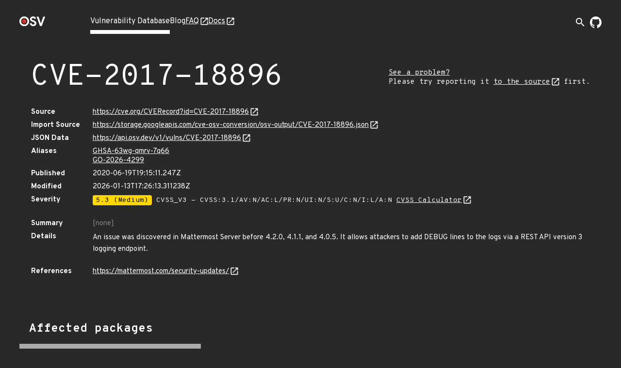

--- FILE ---
content_type: text/html; charset=utf-8
request_url: https://osv.dev/vulnerability/CVE-2017-18896
body_size: 4417
content:
<!doctype html><html lang="en"><head><meta name="description" content="Comprehensive vulnerability database for your open source projects and dependencies."><meta name="viewport" content="width=device-width,initial-scale=1"><link rel="icon" type="image/png" href="/static/img/favicon-32x32.png" sizes="32x32"><link rel="icon" type="image/png" href="/static/img/favicon-16x16.png" sizes="16x16"><link rel="preconnect" href="https://fonts.googleapis.com"><link rel="preconnect" href="https://fonts.gstatic.com" crossorigin><link rel="alternate" type="application/rss+xml" title="RSS Feed" href="/blog/index.xml"><link rel="preload" href="https://fonts.googleapis.com/css?family=Material+Icons&display=block" as="style" onload="this.onload=null;this.rel='stylesheet'"><link rel="preload" href="https://fonts.googleapis.com/css2?family=Overpass+Mono:wght@400;700&family=Overpass:ital,wght@0,400;0,700;1,400&display=swap" as="style" onload="this.onload=null;this.rel='stylesheet'"><noscript><link rel="stylesheet" href="https://fonts.googleapis.com/css?family=Material+Icons&display=block"><link rel="stylesheet" href="https://fonts.googleapis.com/css2?family=Overpass+Mono:wght@400;700&family=Overpass:ital,wght@0,400;0,700;1,400&display=swap"></noscript><meta charset="utf-8"><title id="title">OSV - Open Source Vulnerabilities</title><script async src="https://www.googletagmanager.com/gtag/js?id=G-ZXG9G6HTBR"></script><script>window.dataLayer = window.dataLayer || [];
    function gtag() { dataLayer.push(arguments); }
    gtag('js', new Date());

    gtag('config', 'G-ZXG9G6HTBR', { 'anonymize_ip': true });</script>
<link rel="preload" fetchpriority="high" as="image" href="/static/img/external-link.svg" type="image/webp">
<script defer="defer" src="/static/vendors.c3574cd6c12bf4bec440.js"></script><script defer="defer" src="/static/main.1878a8f6051822a4953c.js"></script><link href="/static/main.709337641190d0350568.css" rel="stylesheet"></head><body><div class="wrapper "><header class="top-bar"><div class="logo"><a href="/" aria-label="Home page"><img alt="OSV logo" src="/static/img/logo.png" srcset="/static/img/logo.png, /static/img/logo@2x.png 2x" width="54" height="20"></a></div><input type="checkbox" id="hamburger-checkbox" aria-label="Hamburger Menu"> <label class="hamburger" for="hamburger-checkbox"><span></span> <span></span> <span></span></label><ul class="tabs"><li class="active page-link"><a href="/list">Vulnerability Database</a></li><li class=" page-link"><a href="/blog/">Blog</a></li><li class=" page-link external-link"><a href="https://google.github.io/osv.dev/faq/" target="”_blank”">FAQ</a></li><li class=" page-link external-link"><a href="https://google.github.io/osv.dev/" target="”_blank”">Docs</a></li><ul class="push social-icons"><li class="search-container-nav"><div class="search-toggle-container"><form class="search-form search-suggestions-container" action="/list"><input name="q" class="search-input" placeholder="Search vulnerabilities..." maxlength="300" autocomplete="off"> <button type="submit" class="search-submit" aria-label="Search"><span class="material-icons">arrow_forward</span></button></form><button class="search-toggle" aria-label="Toggle search" aria-expanded="false"><span class="material-icons">search</span></button></div></li><li><a class="logo-img" href="https://github.com/google/osv.dev" target="_blank" aria-label="Go to our github page"><img class="logo-link" src="/static/img/github-mark-white.svg" alt="Github Logo" width="24" height="24"></a></li></ul></ul></header> <div class="vulnerability-page">
  <div class="mdc-layout-grid">
    <div class="mdc-layout-grid__inner">
      <div class="mdc-layout-grid__cell--span-12 vulnerability-title">
        <h1 class="title">
          CVE-2017-18896
        </h1>
        <div class="vulnerability-improvement-link">
          <a href="https://google.github.io/osv.dev/faq/#ive-found-something-wrong-with-the-data" target="_blank" rel="noopener noreferrer" title="Follow the Source link below and use its record feedback reporting mechanism">
            See a problem?
          </a>
          <br/>
          Please try reporting it <a href="https://cve.org/CVERecord?id=CVE-2017-18896" target="_blank" rel="noopener noreferrer">to the source</a> first.
        </div>
        </div>
      <div class="mdc-layout-grid__cell--span-12">
        <dl class="vulnerability-details"><dt>Source</dt>
          <dd><a href="https://cve.org/CVERecord?id=CVE-2017-18896" target="_blank" rel="noopener noreferrer">https://cve.org/CVERecord?id=CVE-2017-18896</a>
          </dd><dt>Import Source</dt>
          <dd><a href="https://storage.googleapis.com/cve-osv-conversion/osv-output/CVE-2017-18896.json" target="_blank" rel="noopener noreferrer">https://storage.googleapis.com/cve-osv-conversion/osv-output/CVE-2017-18896.json</a></dd>

          <dt>JSON Data</dt>
          <dd><a href="https://api.osv.dev/v1/vulns/CVE-2017-18896" target="_blank" rel="noopener noreferrer">
            https://api.osv.dev/v1/vulns/CVE-2017-18896</a>
          </dd>
          <dt>Aliases</dt>
          <dd>
            <ul class="aliases">
              <li>
                <a href="/vulnerability/GHSA-63wg-qmrv-7q66">GHSA-63wg-qmrv-7q66</a>
                </li>
              <li>
                <a href="/vulnerability/GO-2026-4299">GO-2026-4299</a>
                </li>
              </ul>
          </dd>
          <dt>Published</dt>
          <dd>2020-06-19T19:15:11.247Z</dd>
          <dt>Modified</dt>
          <dd>2026-01-13T17:26:13.311238Z</dd><dt>Severity</dt>
          <dd>
            <ul class="severity">
              <li>
                
                  <span class="severity-level severity-medium">5.3 (Medium)</span>
                  CVSS_V3 - CVSS:3.1/AV:N/AC:L/PR:N/UI:N/S:U/C:N/I:L/A:N
                  <a href="https://www.first.org/cvss/calculator/3.1#CVSS:3.1/AV:N/AC:L/PR:N/UI:N/S:U/C:N/I:L/A:N" target="_blank" rel="noopener noreferrer">
                    CVSS Calculator</a>
                
              </li>
              </ul>
          </dd><dt class="summary">Summary</dt>
          <dd class="summary muted">
            
            [none]
            
          </dd>
          <dt>Details</dt>
          <dd class="details">
            <p>An issue was discovered in Mattermost Server before 4.2.0, 4.1.1, and 4.0.5. It allows attackers to add DEBUG lines to the logs via a REST API version 3 logging endpoint.</p>
</dd>
          
          <dt>References</dt>
          <dd>
            <ul class="links">
              <li><a href="https://mattermost.com/security-updates/" target="_blank" rel="noopener noreferrer">https://mattermost.com/security-updates/</a></li>
              </ul>
          </dd>
          
        </dl>
      </div>
    </div>
  </div>
  <div class="vulnerability-packages-container">
  <h2 class="title">Affected packages</h2>

  
    <spicy-sections
      class="vulnerability-packages">
      
      
      
      
      
      
      
      <h2 class="package-header">
        <span class="vuln-ecosystem spicy-sections-workaround">Git</span>
        <span class="vuln-title-divider spicy-sections-workaround">/</span>
        <span class="vuln-name spicy-sections-workaround">github.com/mattermost/mattermost</span>
      </h2>
      <div class="mdc-layout-grid"><div class="vulnerability-package-subsection mdc-layout-grid__inner">
          <h3 class="mdc-layout-grid__cell--span-3">
            Affected ranges
            <a href="https://ossf.github.io/osv-schema/#examples" target="_blank" rel="noopener noreferrer"></a>
          </h3>
          <div class="mdc-layout-grid__cell--span-9">
          <dl>
              <dt>Type</dt>
              <dd>GIT</dd><dt>Repo</dt>
              <dd>https://github.com/mattermost/mattermost</dd><dt>Events</dt>
              <dd>
                <div class="mdc-layout-grid__inner events">
                  <div class="mdc-layout-grid__cell--span-3">
                      Introduced</div>
                    <div class="mdc-layout-grid__cell--span-9 version-value">
                      <a href="https://github.com/mattermost/mattermost/commit/0033e3e37b12cb5d951d21492500d66a6abc472b">
                          0033e3e37b12cb5d951d21492500d66a6abc472b</a>
                      </div>
                  <div class="mdc-layout-grid__cell--span-3">
                      Fixed</div>
                    <div class="mdc-layout-grid__cell--span-9 version-value">
                      <a href="https://github.com/mattermost/mattermost/commit/5549c9149e80537d0f431b6b3ebf638c35568c4f">
                          5549c9149e80537d0f431b6b3ebf638c35568c4f</a>
                      </div>
                  </div>
              </dd></dl>
          </div>
        </div>
        <div class="vulnerability-package-subsection mdc-layout-grid__inner">
          <h3 class="mdc-layout-grid__cell--span-3">
            Affected versions
            <a href="https://ossf.github.io/osv-schema/#affectedversions-field" target="_blank"
              rel="noopener noreferrer"></a>
          </h3>
          <div class="mdc-layout-grid__cell--span-9 version-value">
            <spicy-sections class="versions-section">
              <h2 class="version-header">v4.*</h2>
              <div class="versions ">
                <div class="version">v4.1.0</div>
                </div>
            </spicy-sections>
            </div>
        </div>
        <div class="vulnerability-package-subsection mdc-layout-grid__inner">
          <h3 class="mdc-layout-grid__cell--span-3">
            Database specific
            <a href="https://ossf.github.io/osv-schema/#affecteddatabase_specific-field" target="_blank"
              rel="noopener noreferrer"></a>
          </h3>
          <div class="mdc-layout-grid__cell--span-9">
            
            
            <div class="database-specific-list">
              
              <spicy-sections class="database-specific-section">
                <h2 class="database-specific-header">source</h2>
                <div class="database-specific-content">
                  <pre class="specific">&#34;https://storage.googleapis.com/cve-osv-conversion/osv-output/CVE-2017-18896.json&#34;</pre>
                </div>
              </spicy-sections>
              
            </div>
            
          </div>
        </div>
        </div>
      
      
      
      
      
      
      
      <h2 class="package-header">
        <span class="vuln-ecosystem spicy-sections-workaround">Git</span>
        <span class="vuln-title-divider spicy-sections-workaround">/</span>
        <span class="vuln-name spicy-sections-workaround">github.com/mattermost/mattermost-server</span>
      </h2>
      <div class="mdc-layout-grid"><div class="vulnerability-package-subsection mdc-layout-grid__inner">
          <h3 class="mdc-layout-grid__cell--span-3">
            Affected ranges
            <a href="https://ossf.github.io/osv-schema/#examples" target="_blank" rel="noopener noreferrer"></a>
          </h3>
          <div class="mdc-layout-grid__cell--span-9">
          <dl>
              <dt>Type</dt>
              <dd>GIT</dd><dt>Repo</dt>
              <dd>https://github.com/mattermost/mattermost-server</dd><dt>Events</dt>
              <dd>
                <div class="mdc-layout-grid__inner events">
                  <div class="mdc-layout-grid__cell--span-3">
                      Introduced</div>
                    <div class="mdc-layout-grid__cell--span-9 version-value">
                      <div class="tooltip">
                          0
                            <span class="tooltiptext">Unknown introduced commit / All previous commits are affected</span>
                          </div>
                      </div>
                  <div class="mdc-layout-grid__cell--span-3">
                      Fixed</div>
                    <div class="mdc-layout-grid__cell--span-9 version-value">
                      <a href="https://github.com/mattermost/mattermost-server/commit/ff513427371cd84e07b19c0586d419dbed976b31">
                          ff513427371cd84e07b19c0586d419dbed976b31</a>
                      </div>
                  </div>
              </dd></dl>
          </div>
        </div>
        <div class="vulnerability-package-subsection mdc-layout-grid__inner">
          <h3 class="mdc-layout-grid__cell--span-3">
            Affected versions
            <a href="https://ossf.github.io/osv-schema/#affectedversions-field" target="_blank"
              rel="noopener noreferrer"></a>
          </h3>
          <div class="mdc-layout-grid__cell--span-9 version-value">
            <spicy-sections class="versions-section">
              <h2 class="version-header">v0.*</h2>
              <div class="versions versions-separator">
                <div class="version">v0.5.0</div>
                <div class="version">v0.6.0</div>
                </div>
            </spicy-sections>
            <spicy-sections class="versions-section">
              <h2 class="version-header">v1.*</h2>
              <div class="versions versions-separator">
                <div class="version">v1.0.0</div>
                <div class="version">v1.1.0</div>
                <div class="version">v1.1.1</div>
                <div class="version">v1.2.1</div>
                <div class="version">v1.3.0</div>
                <div class="version">v1.4.0</div>
                </div>
            </spicy-sections>
            <spicy-sections class="versions-section">
              <h2 class="version-header">v2.*</h2>
              <div class="versions versions-separator">
                <div class="version">v2.0.0</div>
                </div>
            </spicy-sections>
            <spicy-sections class="versions-section">
              <h2 class="version-header">v3.*</h2>
              <div class="versions versions-separator">
                <div class="version">v3.0.0</div>
                <div class="version">v3.0.1</div>
                <div class="version">v3.0.2</div>
                <div class="version">v3.0.3</div>
                <div class="version">v3.1.0</div>
                <div class="version">v3.2.0</div>
                <div class="version">v3.3.0</div>
                <div class="version">v3.4.0</div>
                <div class="version">v3.5.0</div>
                <div class="version">v3.5.1</div>
                <div class="version">v3.6.0</div>
                <div class="version">v3.6.1</div>
                <div class="version">v3.7.0</div>
                <div class="version">v3.7.1</div>
                <div class="version">v3.7.2</div>
                <div class="version">v3.7.3</div>
                <div class="version">v3.8.0</div>
                </div>
            </spicy-sections>
            <spicy-sections class="versions-section">
              <h2 class="version-header">v4.*</h2>
              <div class="versions ">
                <div class="version">v4.0.0</div>
                <div class="version">v4.0.1</div>
                <div class="version">v4.0.2</div>
                <div class="version">v4.0.3</div>
                <div class="version">v4.0.4</div>
                <div class="version">v4.0.4-rc1</div>
                </div>
            </spicy-sections>
            </div>
        </div>
        <div class="vulnerability-package-subsection mdc-layout-grid__inner">
          <h3 class="mdc-layout-grid__cell--span-3">
            Database specific
            <a href="https://ossf.github.io/osv-schema/#affecteddatabase_specific-field" target="_blank"
              rel="noopener noreferrer"></a>
          </h3>
          <div class="mdc-layout-grid__cell--span-9">
            
            
            <div class="database-specific-list">
              
              <spicy-sections class="database-specific-section">
                <h2 class="database-specific-header">source</h2>
                <div class="database-specific-content">
                  <pre class="specific">&#34;https://storage.googleapis.com/cve-osv-conversion/osv-output/CVE-2017-18896.json&#34;</pre>
                </div>
              </spicy-sections>
              
            </div>
            
          </div>
        </div>
        </div>
      </spicy-sections>
  
</div>
</div>
<turbo-stream action="update" target="title">
  <template>
    CVE-2017-18896 - OSV
  </template>
</turbo-stream>

<script>
  document.addEventListener('turbo:load', function() {
    const ECOSYSTEM_EXPAND_THRESHOLD = 10;
    const PACKAGE_EXPAND_THRESHOLD = 7;
    const ECOSYSTEM_PACKAGE_COLLAPSE_THRESHOLD = 9;

  /**
   * Sets up the vertical, grouped layout for vulnerability packages.
   * - All ecosystem headers are expanded if their total count is below `ECOSYSTEM_EXPAND_THRESHOLD`,
   *   and if their total packages count is below `ECOSYSTEM_PACKAGE_COLLAPSE_THRESHOLD`.
   * - Within each ecosystem, all package headers are expanded if their count is below `PACKAGE_EXPAND_THRESHOLD`.
   */
    function setupVerticalLayout() {
      const ecosystemHeaders = document.querySelectorAll('.vulnerability-packages.force-collapse .package-header');
      if (!ecosystemHeaders.length) return;

      const shouldExpandEcosystems = ecosystemHeaders.length < ECOSYSTEM_EXPAND_THRESHOLD;

      ecosystemHeaders.forEach(header => {
        const panel = header.nextElementSibling;
        const packageHeaders = panel ? panel.querySelectorAll('.package-name-title') : [];
        const hasManyPackages =
          ecosystemHeaders.length > 1 && packageHeaders.length > ECOSYSTEM_PACKAGE_COLLAPSE_THRESHOLD;

        const shouldExpandHeader =
          shouldExpandEcosystems &&
          header.getAttribute('aria-expanded') === 'false' &&
          panel !== null &&
          !hasManyPackages;

        if (shouldExpandHeader) {
          header.click();
        }
      });

      const ecosystemPanels = document.querySelectorAll('.ecosystem-content-panel');
      ecosystemPanels.forEach(panel => {
        const packageHeaders = panel.querySelectorAll('.package-name-title');
        if (packageHeaders.length <= PACKAGE_EXPAND_THRESHOLD) {
          packageHeaders.forEach(header => {
            if (header.getAttribute('aria-expanded') === 'false') {
              header.click();
            }
          });
        }
      });
    }
    
    /**
     * Sets up the default layout,(tabs on desktop, accordion on mobile).
     * This function ensures that on the mobile accordion view,
     * all package headers are expanded by default if their count is
     * below a defined threshold. This has no effect on the desktop tab view.
     */
    function setupDefaultLayout() {
      const packageHeaders = document.querySelectorAll('.vulnerability-packages:not(.force-collapse) .package-header');
      if (!packageHeaders.length) return;

     /**
     * Expands collapsed package headers.
     * We use `spicy-section` to make the packages content collapsible for mobile view,
     * but it collapses the content by default. We want it expanded after the page
     * is loaded, so we programmatically click on the header of collapsed packages
     * to make the content visible.
     */
      function expandPackageHeaders() {
        packageHeaders.forEach((header) => {
          if (header.getAttribute('aria-expanded') === 'false') {
            header.click();
          }
        });
      }

      if (packageHeaders.length < ECOSYSTEM_EXPAND_THRESHOLD) {
        expandPackageHeaders();
      }
    }

    if (document.querySelector('.vulnerability-packages.force-collapse')) {
      setupVerticalLayout();
    } else {
      setupDefaultLayout();
    }

    /**
     * Sets up "Show More" / "Show Less" functionality for lists that might have
     * many items. You can enable this feature by adding an 'expandible-list' or
     * 'expandible-hierarchy-list' class to lists with long value.
     * @param {string} listSelector The CSS selector for the list container.
     * @param {string} itemSelector The tag name of the items within the list.
     */
    function setupExpandibleList(listSelector, itemSelector) {
      const EXPANDIBLE_LIST_DEFAULT_LENGTH = 6;
      const lists = document.querySelectorAll(`${listSelector}:not(.expanded):not([data-has-toggle-btn])`);
      lists.forEach((list) => {
        const items = list.getElementsByTagName(itemSelector);
        if (items.length <= EXPANDIBLE_LIST_DEFAULT_LENGTH) return;

        const expandibleItems = [...items].slice(EXPANDIBLE_LIST_DEFAULT_LENGTH);
        expandibleItems.forEach((item) => {
          item.style.display = 'none';
        });

        const toggleButton = document.createElement('span');
        toggleButton.classList.add('showmore');
        toggleButton.textContent = 'Show More';
        list.append(toggleButton);
        list.setAttribute('data-has-toggle-btn', 'true');

        toggleButton.addEventListener('click', function() {
          const isExpanded = list.classList.contains('expanded');
          expandibleItems.forEach((item) => {
            item.style.display = isExpanded ? 'none' : 'block';
          });
          toggleButton.textContent = isExpanded ? 'Show More' : 'Show Less';
          list.classList.toggle('expanded');
        });
      });
    }

    setupExpandibleList('.expandible-hierarchy-list', 'ul');
    setupExpandibleList('.expandible-list', 'li');
  });
</script>
</div></body></html>

--- FILE ---
content_type: text/javascript; charset="utf-8"
request_url: https://osv.dev/static/vendors.c3574cd6c12bf4bec440.js
body_size: 45054
content:
/*! For license information please see vendors.c3574cd6c12bf4bec440.js.LICENSE.txt */
(self.webpackChunkfrontend3=self.webpackChunkfrontend3||[]).push([[723],{89(e,t,r){"use strict";const i="eager",o="lazy";class s extends HTMLElement{static delegateConstructor=void 0;loaded=Promise.resolve();static get observedAttributes(){return["disabled","loading","src"]}constructor(){super(),this.delegate=new s.delegateConstructor(this)}connectedCallback(){this.delegate.connect()}disconnectedCallback(){this.delegate.disconnect()}reload(){return this.delegate.sourceURLReloaded()}attributeChangedCallback(e){"loading"==e?this.delegate.loadingStyleChanged():"src"==e?this.delegate.sourceURLChanged():"disabled"==e&&this.delegate.disabledChanged()}get src(){return this.getAttribute("src")}set src(e){e?this.setAttribute("src",e):this.removeAttribute("src")}get refresh(){return this.getAttribute("refresh")}set refresh(e){e?this.setAttribute("refresh",e):this.removeAttribute("refresh")}get shouldReloadWithMorph(){return this.src&&"morph"===this.refresh}get loading(){return"lazy"===(this.getAttribute("loading")||"").toLowerCase()?o:i}set loading(e){e?this.setAttribute("loading",e):this.removeAttribute("loading")}get disabled(){return this.hasAttribute("disabled")}set disabled(e){e?this.setAttribute("disabled",""):this.removeAttribute("disabled")}get autoscroll(){return this.hasAttribute("autoscroll")}set autoscroll(e){e?this.setAttribute("autoscroll",""):this.removeAttribute("autoscroll")}get complete(){return!this.delegate.isLoading}get isActive(){return this.ownerDocument===document&&!this.isPreview}get isPreview(){return this.ownerDocument?.documentElement?.hasAttribute("data-turbo-preview")}}const n={enabled:!0,progressBarDelay:500,unvisitableExtensions:new Set([".7z",".aac",".apk",".avi",".bmp",".bz2",".css",".csv",".deb",".dmg",".doc",".docx",".exe",".gif",".gz",".heic",".heif",".ico",".iso",".jpeg",".jpg",".js",".json",".m4a",".mkv",".mov",".mp3",".mp4",".mpeg",".mpg",".msi",".ogg",".ogv",".pdf",".pkg",".png",".ppt",".pptx",".rar",".rtf",".svg",".tar",".tif",".tiff",".txt",".wav",".webm",".webp",".wma",".wmv",".xls",".xlsx",".xml",".zip"])};function a(e){if("false"==e.getAttribute("data-turbo-eval"))return e;{const t=document.createElement("script"),r=S();return r&&(t.nonce=r),t.textContent=e.textContent,t.async=!1,function(e,t){for(const{name:r,value:i}of t.attributes)e.setAttribute(r,i)}(t,e),t}}function l(e,{target:t,cancelable:r,detail:i}={}){const o=new CustomEvent(e,{cancelable:r,bubbles:!0,composed:!0,detail:i});return t&&t.isConnected?t.dispatchEvent(o):document.documentElement.dispatchEvent(o),o}function c(e){e.preventDefault(),e.stopImmediatePropagation()}function d(){return"hidden"===document.visibilityState?u():h()}function h(){return new Promise(e=>requestAnimationFrame(()=>e()))}function u(){return new Promise(e=>setTimeout(()=>e(),0))}function p(e=""){return(new DOMParser).parseFromString(e,"text/html")}function f(e,...t){const r=function(e,t){return e.reduce((e,r,i)=>e+r+(null==t[i]?"":t[i]),"")}(e,t).replace(/^\n/,"").split("\n"),i=r[0].match(/^\s+/),o=i?i[0].length:0;return r.map(e=>e.slice(o)).join("\n")}function m(){return Array.from({length:36}).map((e,t)=>8==t||13==t||18==t||23==t?"-":14==t?"4":19==t?(Math.floor(4*Math.random())+8).toString(16):Math.floor(16*Math.random()).toString(16)).join("")}function v(e,...t){for(const r of t.map(t=>t?.getAttribute(e)))if("string"==typeof r)return r;return null}function g(...e){for(const t of e)"turbo-frame"==t.localName&&t.setAttribute("busy",""),t.setAttribute("aria-busy","true")}function b(...e){for(const t of e)"turbo-frame"==t.localName&&t.removeAttribute("busy"),t.removeAttribute("aria-busy")}function y(e,t=2e3){return new Promise(r=>{const i=()=>{e.removeEventListener("error",i),e.removeEventListener("load",i),r()};e.addEventListener("load",i,{once:!0}),e.addEventListener("error",i,{once:!0}),setTimeout(r,t)})}function x(e){switch(e){case"replace":return history.replaceState;case"advance":case"restore":return history.pushState}}function w(...e){const t=v("data-turbo-action",...e);return function(e){return"advance"==e||"replace"==e||"restore"==e}(t)?t:null}function E(e){return document.querySelector(`meta[name="${e}"]`)}function _(e){const t=E(e);return t&&t.content}function S(){const e=E("csp-nonce");if(e){const{nonce:t,content:r}=e;return""==t?r:t}}function A(e,t){if(e instanceof Element)return e.closest(t)||A(e.assignedSlot||e.getRootNode()?.host,t)}function C(e){return!!e&&null==e.closest("[inert], :disabled, [hidden], details:not([open]), dialog:not([open])")&&"function"==typeof e.focus}function T(e){return Array.from(e.querySelectorAll("[autofocus]")).find(C)}function R(e){if("_blank"===e)return!1;if(e){for(const t of document.getElementsByName(e))if(t instanceof HTMLIFrameElement)return!1;return!0}return!0}function L(e){const t=A(e,"a[href], a[xlink\\:href]");if(!t)return null;if(t.href.startsWith("#"))return null;if(t.hasAttribute("download"))return null;const r=t.getAttribute("target");return r&&"_self"!==r?null:t}const k={"aria-disabled":{beforeSubmit:e=>{e.setAttribute("aria-disabled","true"),e.addEventListener("click",c)},afterSubmit:e=>{e.removeAttribute("aria-disabled"),e.removeEventListener("click",c)}},disabled:{beforeSubmit:e=>e.disabled=!0,afterSubmit:e=>e.disabled=!1}},$=new class{#e=null;constructor(e){Object.assign(this,e)}get submitter(){return this.#e}set submitter(e){this.#e=k[e]||e}}({mode:"on",submitter:"disabled"}),P={drive:n,forms:$};function M(e){return new URL(e.toString(),document.baseURI)}function I(e){let t;return e.hash?e.hash.slice(1):(t=e.href.match(/#(.*)$/))?t[1]:void 0}function q(e,t){return M(t?.getAttribute("formaction")||e.getAttribute("action")||e.action)}function F(e,t){return function(e,t){const r=B(t.origin+t.pathname);return B(e.href)===r||e.href.startsWith(r)}(e,t)&&!P.drive.unvisitableExtensions.has((r=e,(function(e){return function(e){return e.pathname.split("/").slice(1)}(e).slice(-1)[0]}(r).match(/\.[^.]*$/)||[])[0]||""));var r}function O(e){return M(e.getAttribute("href")||"")}function H(e){return function(e){const t=I(e);return null!=t?e.href.slice(0,-(t.length+1)):e.href}(e)}function N(e,t){return M(e).href==M(t).href}function B(e){return e.endsWith("/")?e:e+"/"}class D{constructor(e){this.response=e}get succeeded(){return this.response.ok}get failed(){return!this.succeeded}get clientError(){return this.statusCode>=400&&this.statusCode<=499}get serverError(){return this.statusCode>=500&&this.statusCode<=599}get redirected(){return this.response.redirected}get location(){return M(this.response.url)}get isHTML(){return this.contentType&&this.contentType.match(/^(?:text\/([^\s;,]+\b)?html|application\/xhtml\+xml)\b/)}get statusCode(){return this.response.status}get contentType(){return this.header("Content-Type")}get responseText(){return this.response.clone().text()}get responseHTML(){return this.isHTML?this.response.clone().text():Promise.resolve(void 0)}header(e){return this.response.headers.get(e)}}class z extends Set{constructor(e){super(),this.maxSize=e}add(e){if(this.size>=this.maxSize){const e=this.values().next().value;this.delete(e)}super.add(e)}}const V=new z(20);function U(e,t={}){const r=new Headers(t.headers||{}),i=m();return V.add(i),r.append("X-Turbo-Request-Id",i),window.fetch(e,{...t,headers:r})}function W(e){switch(e.toLowerCase()){case"get":return j.get;case"post":return j.post;case"put":return j.put;case"patch":return j.patch;case"delete":return j.delete}}const j={get:"get",post:"post",put:"put",patch:"patch",delete:"delete"},Z="application/x-www-form-urlencoded",K="multipart/form-data",X="text/plain";class Y{abortController=new AbortController;#t=e=>{};constructor(e,t,r,i=new URLSearchParams,o=null,s=Z){const[n,a]=J(M(r),t,i,s);this.delegate=e,this.url=n,this.target=o,this.fetchOptions={credentials:"same-origin",redirect:"follow",method:t.toUpperCase(),headers:{...this.defaultHeaders},body:a,signal:this.abortSignal,referrer:this.delegate.referrer?.href},this.enctype=s}get method(){return this.fetchOptions.method}set method(e){const t=this.isSafe?this.url.searchParams:this.fetchOptions.body||new FormData,r=W(e)||j.get;this.url.search="";const[i,o]=J(this.url,r,t,this.enctype);this.url=i,this.fetchOptions.body=o,this.fetchOptions.method=r.toUpperCase()}get headers(){return this.fetchOptions.headers}set headers(e){this.fetchOptions.headers=e}get body(){return this.isSafe?this.url.searchParams:this.fetchOptions.body}set body(e){this.fetchOptions.body=e}get location(){return this.url}get params(){return this.url.searchParams}get entries(){return this.body?Array.from(this.body.entries()):[]}cancel(){this.abortController.abort()}async perform(){const{fetchOptions:e}=this;this.delegate.prepareRequest(this);const t=await this.#r(e);try{this.delegate.requestStarted(this),t.detail.fetchRequest?this.response=t.detail.fetchRequest.response:this.response=U(this.url.href,e);const r=await this.response;return await this.receive(r)}catch(e){if("AbortError"!==e.name)throw this.#i(e)&&this.delegate.requestErrored(this,e),e}finally{this.delegate.requestFinished(this)}}async receive(e){const t=new D(e);return l("turbo:before-fetch-response",{cancelable:!0,detail:{fetchResponse:t},target:this.target}).defaultPrevented?this.delegate.requestPreventedHandlingResponse(this,t):t.succeeded?this.delegate.requestSucceededWithResponse(this,t):this.delegate.requestFailedWithResponse(this,t),t}get defaultHeaders(){return{Accept:"text/html, application/xhtml+xml"}}get isSafe(){return G(this.method)}get abortSignal(){return this.abortController.signal}acceptResponseType(e){this.headers.Accept=[e,this.headers.Accept].join(", ")}async#r(e){const t=new Promise(e=>this.#t=e),r=l("turbo:before-fetch-request",{cancelable:!0,detail:{fetchOptions:e,url:this.url,resume:this.#t},target:this.target});return this.url=r.detail.url,r.defaultPrevented&&await t,r}#i(e){return!l("turbo:fetch-request-error",{target:this.target,cancelable:!0,detail:{request:this,error:e}}).defaultPrevented}}function G(e){return W(e)==j.get}function J(e,t,r,i){const o=Array.from(r).length>0?new URLSearchParams(Q(r)):e.searchParams;return G(t)?[ee(e,o),null]:i==Z?[e,o]:[e,r]}function Q(e){const t=[];for(const[r,i]of e)i instanceof File||t.push([r,i]);return t}function ee(e,t){const r=new URLSearchParams(Q(t));return e.search=r.toString(),e}class te{started=!1;constructor(e,t){this.delegate=e,this.element=t,this.intersectionObserver=new IntersectionObserver(this.intersect)}start(){this.started||(this.started=!0,this.intersectionObserver.observe(this.element))}stop(){this.started&&(this.started=!1,this.intersectionObserver.unobserve(this.element))}intersect=e=>{const t=e.slice(-1)[0];t?.isIntersecting&&this.delegate.elementAppearedInViewport(this.element)}}class re{static contentType="text/vnd.turbo-stream.html";static wrap(e){return"string"==typeof e?new this(function(e){const t=document.createElement("template");return t.innerHTML=e,t.content}(e)):e}constructor(e){this.fragment=function(e){for(const t of e.querySelectorAll("turbo-stream")){const e=document.importNode(t,!0);for(const t of e.templateElement.content.querySelectorAll("script"))t.replaceWith(a(t));t.replaceWith(e)}return e}(e)}}const ie=e=>e;class oe{keys=[];entries={};#o;constructor(e,t=ie){this.size=e,this.#o=t}has(e){return this.#o(e)in this.entries}get(e){if(this.has(e)){const t=this.read(e);return this.touch(e),t}}put(e,t){return this.write(e,t),this.touch(e),t}clear(){for(const e of Object.keys(this.entries))this.evict(e)}read(e){return this.entries[this.#o(e)]}write(e,t){this.entries[this.#o(e)]=t}touch(e){e=this.#o(e);const t=this.keys.indexOf(e);t>-1&&this.keys.splice(t,1),this.keys.unshift(e),this.trim()}trim(){for(const e of this.keys.splice(this.size))this.evict(e)}evict(e){delete this.entries[e]}}const se=new class extends oe{#s=null;#n={};constructor(e=1,t=100){super(e,H),this.prefetchDelay=t}putLater(e,t,r){this.#s=setTimeout(()=>{t.perform(),this.put(e,t,r),this.#s=null},this.prefetchDelay)}put(e,t,r=1e4){super.put(e,t),this.#n[H(e)]=new Date((new Date).getTime()+r)}clear(){super.clear(),this.#s&&clearTimeout(this.#s)}evict(e){super.evict(e),delete this.#n[e]}has(e){if(super.has(e)){const t=this.#n[H(e)];return t&&t>Date.now()}return!1}},ne={initialized:"initialized",requesting:"requesting",waiting:"waiting",receiving:"receiving",stopping:"stopping",stopped:"stopped"};class ae{state=ne.initialized;static confirmMethod(e){return Promise.resolve(confirm(e))}constructor(e,t,r,i=!1){const o=function(e,t){return W((t?.getAttribute("formmethod")||e.getAttribute("method")||"").toLowerCase())||j.get}(t,r),s=function(e,t){const r=M(e);return G(t)&&(r.search=""),r}(function(e,t){const r="string"==typeof e.action?e.action:null;return t?.hasAttribute("formaction")?t.getAttribute("formaction")||"":e.getAttribute("action")||r||""}(t,r),o),n=function(e,t){const r=new FormData(e),i=t?.getAttribute("name"),o=t?.getAttribute("value");return i&&r.append(i,o||""),r}(t,r),a=function(e,t){return function(e){switch(e.toLowerCase()){case K:return K;case X:return X;default:return Z}}(t?.getAttribute("formenctype")||e.enctype)}(t,r);this.delegate=e,this.formElement=t,this.submitter=r,this.fetchRequest=new Y(this,o,s,n,t,a),this.mustRedirect=i}get method(){return this.fetchRequest.method}set method(e){this.fetchRequest.method=e}get action(){return this.fetchRequest.url.toString()}set action(e){this.fetchRequest.url=M(e)}get body(){return this.fetchRequest.body}get enctype(){return this.fetchRequest.enctype}get isSafe(){return this.fetchRequest.isSafe}get location(){return this.fetchRequest.url}async start(){const{initialized:e,requesting:t}=ne,r=v("data-turbo-confirm",this.submitter,this.formElement);if("string"==typeof r){const e="function"==typeof P.forms.confirm?P.forms.confirm:ae.confirmMethod;if(!await e(r,this.formElement,this.submitter))return}if(this.state==e)return this.state=t,this.fetchRequest.perform()}stop(){const{stopping:e,stopped:t}=ne;if(this.state!=e&&this.state!=t)return this.state=e,this.fetchRequest.cancel(),!0}prepareRequest(e){if(!e.isSafe){const t=function(e){if(null!=e){const t=(document.cookie?document.cookie.split("; "):[]).find(t=>t.startsWith(e));if(t){const e=t.split("=").slice(1).join("=");return e?decodeURIComponent(e):void 0}}}(_("csrf-param"))||_("csrf-token");t&&(e.headers["X-CSRF-Token"]=t)}this.requestAcceptsTurboStreamResponse(e)&&e.acceptResponseType(re.contentType)}requestStarted(e){this.state=ne.waiting,this.submitter&&P.forms.submitter.beforeSubmit(this.submitter),this.setSubmitsWith(),g(this.formElement),l("turbo:submit-start",{target:this.formElement,detail:{formSubmission:this}}),this.delegate.formSubmissionStarted(this)}requestPreventedHandlingResponse(e,t){se.clear(),this.result={success:t.succeeded,fetchResponse:t}}requestSucceededWithResponse(e,t){if(t.clientError||t.serverError)this.delegate.formSubmissionFailedWithResponse(this,t);else if(se.clear(),this.requestMustRedirect(e)&&function(e){return 200==e.statusCode&&!e.redirected}(t)){const e=new Error("Form responses must redirect to another location");this.delegate.formSubmissionErrored(this,e)}else this.state=ne.receiving,this.result={success:!0,fetchResponse:t},this.delegate.formSubmissionSucceededWithResponse(this,t)}requestFailedWithResponse(e,t){this.result={success:!1,fetchResponse:t},this.delegate.formSubmissionFailedWithResponse(this,t)}requestErrored(e,t){this.result={success:!1,error:t},this.delegate.formSubmissionErrored(this,t)}requestFinished(e){this.state=ne.stopped,this.submitter&&P.forms.submitter.afterSubmit(this.submitter),this.resetSubmitterText(),b(this.formElement),l("turbo:submit-end",{target:this.formElement,detail:{formSubmission:this,...this.result}}),this.delegate.formSubmissionFinished(this)}setSubmitsWith(){if(this.submitter&&this.submitsWith)if(this.submitter.matches("button"))this.originalSubmitText=this.submitter.innerHTML,this.submitter.innerHTML=this.submitsWith;else if(this.submitter.matches("input")){const e=this.submitter;this.originalSubmitText=e.value,e.value=this.submitsWith}}resetSubmitterText(){this.submitter&&this.originalSubmitText&&(this.submitter.matches("button")?this.submitter.innerHTML=this.originalSubmitText:this.submitter.matches("input")&&(this.submitter.value=this.originalSubmitText))}requestMustRedirect(e){return!e.isSafe&&this.mustRedirect}requestAcceptsTurboStreamResponse(e){return!e.isSafe||function(e,...t){return t.some(t=>t&&t.hasAttribute(e))}("data-turbo-stream",this.submitter,this.formElement)}get submitsWith(){return this.submitter?.getAttribute("data-turbo-submits-with")}}class le{constructor(e){this.element=e}get activeElement(){return this.element.ownerDocument.activeElement}get children(){return[...this.element.children]}hasAnchor(e){return null!=this.getElementForAnchor(e)}getElementForAnchor(e){return e?this.element.querySelector(`[id='${e}'], a[name='${e}']`):null}get isConnected(){return this.element.isConnected}get firstAutofocusableElement(){return T(this.element)}get permanentElements(){return de(this.element)}getPermanentElementById(e){return ce(this.element,e)}getPermanentElementMapForSnapshot(e){const t={};for(const r of this.permanentElements){const{id:i}=r,o=e.getPermanentElementById(i);o&&(t[i]=[r,o])}return t}}function ce(e,t){return e.querySelector(`#${t}[data-turbo-permanent]`)}function de(e){return e.querySelectorAll("[id][data-turbo-permanent]")}class he{started=!1;constructor(e,t){this.delegate=e,this.eventTarget=t}start(){this.started||(this.eventTarget.addEventListener("submit",this.submitCaptured,!0),this.started=!0)}stop(){this.started&&(this.eventTarget.removeEventListener("submit",this.submitCaptured,!0),this.started=!1)}submitCaptured=()=>{this.eventTarget.removeEventListener("submit",this.submitBubbled,!1),this.eventTarget.addEventListener("submit",this.submitBubbled,!1)};submitBubbled=e=>{if(!e.defaultPrevented){const t=e.target instanceof HTMLFormElement?e.target:void 0,r=e.submitter||void 0;t&&function(e,t){return"dialog"!=(t?.getAttribute("formmethod")||e.getAttribute("method"))}(t,r)&&function(e,t){return R(t?.getAttribute("formtarget")||e.getAttribute("target"))}(t,r)&&this.delegate.willSubmitForm(t,r)&&(e.preventDefault(),e.stopImmediatePropagation(),this.delegate.formSubmitted(t,r))}}}class ue{#a=e=>{};#l=e=>{};constructor(e,t){this.delegate=e,this.element=t}scrollToAnchor(e){const t=this.snapshot.getElementForAnchor(e);t?(this.focusElement(t),this.scrollToElement(t)):this.scrollToPosition({x:0,y:0})}scrollToAnchorFromLocation(e){this.scrollToAnchor(I(e))}scrollToElement(e){e.scrollIntoView()}focusElement(e){e instanceof HTMLElement&&(e.hasAttribute("tabindex")?e.focus():(e.setAttribute("tabindex","-1"),e.focus(),e.removeAttribute("tabindex")))}scrollToPosition({x:e,y:t}){this.scrollRoot.scrollTo(e,t)}scrollToTop(){this.scrollToPosition({x:0,y:0})}get scrollRoot(){return window}async render(e){const{isPreview:t,shouldRender:r,willRender:i,newSnapshot:o}=e,s=i;if(r)try{this.renderPromise=new Promise(e=>this.#a=e),this.renderer=e,await this.prepareToRenderSnapshot(e);const r=new Promise(e=>this.#l=e),i={resume:this.#l,render:this.renderer.renderElement,renderMethod:this.renderer.renderMethod};this.delegate.allowsImmediateRender(o,i)||await r,await this.renderSnapshot(e),this.delegate.viewRenderedSnapshot(o,t,this.renderer.renderMethod),this.delegate.preloadOnLoadLinksForView(this.element),this.finishRenderingSnapshot(e)}finally{delete this.renderer,this.#a(void 0),delete this.renderPromise}else s&&this.invalidate(e.reloadReason)}invalidate(e){this.delegate.viewInvalidated(e)}async prepareToRenderSnapshot(e){this.markAsPreview(e.isPreview),await e.prepareToRender()}markAsPreview(e){e?this.element.setAttribute("data-turbo-preview",""):this.element.removeAttribute("data-turbo-preview")}markVisitDirection(e){this.element.setAttribute("data-turbo-visit-direction",e)}unmarkVisitDirection(){this.element.removeAttribute("data-turbo-visit-direction")}async renderSnapshot(e){await e.render()}finishRenderingSnapshot(e){e.finishRendering()}}class pe extends ue{missing(){this.element.innerHTML='<strong class="turbo-frame-error">Content missing</strong>'}get snapshot(){return new le(this.element)}}class fe{constructor(e,t){this.delegate=e,this.element=t}start(){this.element.addEventListener("click",this.clickBubbled),document.addEventListener("turbo:click",this.linkClicked),document.addEventListener("turbo:before-visit",this.willVisit)}stop(){this.element.removeEventListener("click",this.clickBubbled),document.removeEventListener("turbo:click",this.linkClicked),document.removeEventListener("turbo:before-visit",this.willVisit)}clickBubbled=e=>{this.clickEventIsSignificant(e)?this.clickEvent=e:delete this.clickEvent};linkClicked=e=>{this.clickEvent&&this.clickEventIsSignificant(e)&&this.delegate.shouldInterceptLinkClick(e.target,e.detail.url,e.detail.originalEvent)&&(this.clickEvent.preventDefault(),e.preventDefault(),this.delegate.linkClickIntercepted(e.target,e.detail.url,e.detail.originalEvent)),delete this.clickEvent};willVisit=e=>{delete this.clickEvent};clickEventIsSignificant(e){const t=e.composed?e.target?.parentElement:e.target,r=L(t)||t;return r instanceof Element&&r.closest("turbo-frame, html")==this.element}}class me{started=!1;constructor(e,t){this.delegate=e,this.eventTarget=t}start(){this.started||(this.eventTarget.addEventListener("click",this.clickCaptured,!0),this.started=!0)}stop(){this.started&&(this.eventTarget.removeEventListener("click",this.clickCaptured,!0),this.started=!1)}clickCaptured=()=>{this.eventTarget.removeEventListener("click",this.clickBubbled,!1),this.eventTarget.addEventListener("click",this.clickBubbled,!1)};clickBubbled=e=>{if(e instanceof MouseEvent&&this.clickEventIsSignificant(e)){const t=L(e.composedPath&&e.composedPath()[0]||e.target);if(t&&R(t.target)){const r=O(t);this.delegate.willFollowLinkToLocation(t,r,e)&&(e.preventDefault(),this.delegate.followedLinkToLocation(t,r))}}};clickEventIsSignificant(e){return!(e.target&&e.target.isContentEditable||e.defaultPrevented||e.which>1||e.altKey||e.ctrlKey||e.metaKey||e.shiftKey)}}class ve{constructor(e,t){this.delegate=e,this.linkInterceptor=new me(this,t)}start(){this.linkInterceptor.start()}stop(){this.linkInterceptor.stop()}canPrefetchRequestToLocation(e,t){return!1}prefetchAndCacheRequestToLocation(e,t){}willFollowLinkToLocation(e,t,r){return this.delegate.willSubmitFormLinkToLocation(e,t,r)&&(e.hasAttribute("data-turbo-method")||e.hasAttribute("data-turbo-stream"))}followedLinkToLocation(e,t){const r=document.createElement("form");for(const[e,i]of t.searchParams)r.append(Object.assign(document.createElement("input"),{type:"hidden",name:e,value:i}));const i=Object.assign(t,{search:""});r.setAttribute("data-turbo","true"),r.setAttribute("action",i.href),r.setAttribute("hidden","");const o=e.getAttribute("data-turbo-method");o&&r.setAttribute("method",o);const s=e.getAttribute("data-turbo-frame");s&&r.setAttribute("data-turbo-frame",s);const n=w(e);n&&r.setAttribute("data-turbo-action",n);const a=e.getAttribute("data-turbo-confirm");a&&r.setAttribute("data-turbo-confirm",a),e.hasAttribute("data-turbo-stream")&&r.setAttribute("data-turbo-stream",""),this.delegate.submittedFormLinkToLocation(e,t,r),document.body.appendChild(r),r.addEventListener("turbo:submit-end",()=>r.remove(),{once:!0}),requestAnimationFrame(()=>r.requestSubmit())}}class ge{static async preservingPermanentElements(e,t,r){const i=new this(e,t);i.enter(),await r(),i.leave()}constructor(e,t){this.delegate=e,this.permanentElementMap=t}enter(){for(const e in this.permanentElementMap){const[t,r]=this.permanentElementMap[e];this.delegate.enteringBardo(t,r),this.replaceNewPermanentElementWithPlaceholder(r)}}leave(){for(const e in this.permanentElementMap){const[t]=this.permanentElementMap[e];this.replaceCurrentPermanentElementWithClone(t),this.replacePlaceholderWithPermanentElement(t),this.delegate.leavingBardo(t)}}replaceNewPermanentElementWithPlaceholder(e){const t=function(e){const t=document.createElement("meta");return t.setAttribute("name","turbo-permanent-placeholder"),t.setAttribute("content",e.id),t}(e);e.replaceWith(t)}replaceCurrentPermanentElementWithClone(e){const t=e.cloneNode(!0);e.replaceWith(t)}replacePlaceholderWithPermanentElement(e){const t=this.getPlaceholderById(e.id);t?.replaceWith(e)}getPlaceholderById(e){return this.placeholders.find(t=>t.content==e)}get placeholders(){return[...document.querySelectorAll("meta[name=turbo-permanent-placeholder][content]")]}}class be{#c=null;static renderElement(e,t){}constructor(e,t,r,i=!0){this.currentSnapshot=e,this.newSnapshot=t,this.isPreview=r,this.willRender=i,this.renderElement=this.constructor.renderElement,this.promise=new Promise((e,t)=>this.resolvingFunctions={resolve:e,reject:t})}get shouldRender(){return!0}get shouldAutofocus(){return!0}get reloadReason(){}prepareToRender(){}render(){}finishRendering(){this.resolvingFunctions&&(this.resolvingFunctions.resolve(),delete this.resolvingFunctions)}async preservingPermanentElements(e){await ge.preservingPermanentElements(this,this.permanentElementMap,e)}focusFirstAutofocusableElement(){if(this.shouldAutofocus){const e=this.connectedSnapshot.firstAutofocusableElement;e&&e.focus()}}enteringBardo(e){this.#c||e.contains(this.currentSnapshot.activeElement)&&(this.#c=this.currentSnapshot.activeElement)}leavingBardo(e){e.contains(this.#c)&&this.#c instanceof HTMLElement&&(this.#c.focus(),this.#c=null)}get connectedSnapshot(){return this.newSnapshot.isConnected?this.newSnapshot:this.currentSnapshot}get currentElement(){return this.currentSnapshot.element}get newElement(){return this.newSnapshot.element}get permanentElementMap(){return this.currentSnapshot.getPermanentElementMapForSnapshot(this.newSnapshot)}get renderMethod(){return"replace"}}class ye extends be{static renderElement(e,t){const r=document.createRange();r.selectNodeContents(e),r.deleteContents();const i=t,o=i.ownerDocument?.createRange();o&&(o.selectNodeContents(i),e.appendChild(o.extractContents()))}constructor(e,t,r,i,o,s=!0){super(t,r,i,o,s),this.delegate=e}get shouldRender(){return!0}async render(){await d(),this.preservingPermanentElements(()=>{this.loadFrameElement()}),this.scrollFrameIntoView(),await d(),this.focusFirstAutofocusableElement(),await d(),this.activateScriptElements()}loadFrameElement(){this.delegate.willRenderFrame(this.currentElement,this.newElement),this.renderElement(this.currentElement,this.newElement)}scrollFrameIntoView(){if(this.currentElement.autoscroll||this.newElement.autoscroll){const t=this.currentElement.firstElementChild,r="end"==(e=this.currentElement.getAttribute("data-autoscroll-block"))||"start"==e||"center"==e||"nearest"==e?e:"end",i=function(e){return"auto"==e||"smooth"==e?e:"auto"}(this.currentElement.getAttribute("data-autoscroll-behavior"));if(t)return t.scrollIntoView({block:r,behavior:i}),!0}var e;return!1}activateScriptElements(){for(const e of this.newScriptElements){const t=a(e);e.replaceWith(t)}}get newScriptElements(){return this.currentElement.querySelectorAll("script")}}var xe=function(){const e=()=>{},t={morphStyle:"outerHTML",callbacks:{beforeNodeAdded:e,afterNodeAdded:e,beforeNodeMorphed:e,afterNodeMorphed:e,beforeNodeRemoved:e,afterNodeRemoved:e,beforeAttributeUpdated:e},head:{style:"merge",shouldPreserve:e=>"true"===e.getAttribute("im-preserve"),shouldReAppend:e=>"true"===e.getAttribute("im-re-append"),shouldRemove:e,afterHeadMorphed:e},restoreFocus:!0},r=function(){function e(e,t,r,o){if(!1===o.callbacks.beforeNodeAdded(t))return null;if(o.idMap.has(t)){const s=document.createElement(t.tagName);return e.insertBefore(s,r),i(s,t,o),o.callbacks.afterNodeAdded(s),s}{const i=document.importNode(t,!0);return e.insertBefore(i,r),o.callbacks.afterNodeAdded(i),i}}const t=function(){function e(e,t,r){let i=e.idMap.get(t),o=e.idMap.get(r);if(!o||!i)return!1;for(const e of i)if(o.has(e))return!0;return!1}function t(e,t){const r=e,i=t;return r.nodeType===i.nodeType&&r.tagName===i.tagName&&(!r.getAttribute?.("id")||r.getAttribute?.("id")===i.getAttribute?.("id"))}return function(r,i,o,s){let n=null,a=i.nextSibling,l=0,c=o;for(;c&&c!=s;){if(t(c,i)){if(e(r,c,i))return c;null===n&&(r.idMap.has(c)||(n=c))}if(null===n&&a&&t(c,a)&&(l++,a=a.nextSibling,l>=2&&(n=void 0)),r.activeElementAndParents.includes(c))break;c=c.nextSibling}return n||null}}();function r(e,t){if(e.idMap.has(t))n(e.pantry,t,null);else{if(!1===e.callbacks.beforeNodeRemoved(t))return;t.parentNode?.removeChild(t),e.callbacks.afterNodeRemoved(t)}}function o(e,t,i){let o=t;for(;o&&o!==i;){let t=o;o=o.nextSibling,r(e,t)}return o}function s(e,t,r,i){const o=i.target.getAttribute?.("id")===t&&i.target||i.target.querySelector(`[id="${t}"]`)||i.pantry.querySelector(`[id="${t}"]`);return function(e,t){const r=e.getAttribute("id");for(;e=e.parentNode;){let i=t.idMap.get(e);i&&(i.delete(r),i.size||t.idMap.delete(e))}}(o,i),n(e,o,r),o}function n(e,t,r){if(e.moveBefore)try{e.moveBefore(t,r)}catch(i){e.insertBefore(t,r)}else e.insertBefore(t,r)}return function(n,a,l,c=null,d=null){a instanceof HTMLTemplateElement&&l instanceof HTMLTemplateElement&&(a=a.content,l=l.content),c||=a.firstChild;for(const r of l.childNodes){if(c&&c!=d){const e=t(n,r,c,d);if(e){e!==c&&o(n,c,e),i(e,r,n),c=e.nextSibling;continue}}if(r instanceof Element){const e=r.getAttribute("id");if(n.persistentIds.has(e)){const t=s(a,e,c,n);i(t,r,n),c=t.nextSibling;continue}}const l=e(a,r,c,n);l&&(c=l.nextSibling)}for(;c&&c!=d;){const e=c;c=c.nextSibling,r(n,e)}}}(),i=function(){function e(e,r,i,o){const s=r[i];if(s!==e[i]){const n=t(i,e,"update",o);n||(e[i]=r[i]),s?n||e.setAttribute(i,""):t(i,e,"remove",o)||e.removeAttribute(i)}}function t(e,t,r,i){return!("value"!==e||!i.ignoreActiveValue||t!==document.activeElement)||!1===i.callbacks.beforeAttributeUpdated(e,t,r)}function i(e,t){return!!t.ignoreActiveValue&&e===document.activeElement&&e!==document.body}return function(s,n,a){return a.ignoreActive&&s===document.activeElement?null:(!1===a.callbacks.beforeNodeMorphed(s,n)||(s instanceof HTMLHeadElement&&a.head.ignore||(s instanceof HTMLHeadElement&&"morph"!==a.head.style?o(s,n,a):(function(r,o,s){let n=o.nodeType;if(1===n){const n=r,a=o,l=n.attributes,c=a.attributes;for(const e of c)t(e.name,n,"update",s)||n.getAttribute(e.name)!==e.value&&n.setAttribute(e.name,e.value);for(let e=l.length-1;0<=e;e--){const r=l[e];if(r&&!a.hasAttribute(r.name)){if(t(r.name,n,"remove",s))continue;n.removeAttribute(r.name)}}i(n,s)||function(r,i,o){if(r instanceof HTMLInputElement&&i instanceof HTMLInputElement&&"file"!==i.type){let s=i.value,n=r.value;e(r,i,"checked",o),e(r,i,"disabled",o),i.hasAttribute("value")?n!==s&&(t("value",r,"update",o)||(r.setAttribute("value",s),r.value=s)):t("value",r,"remove",o)||(r.value="",r.removeAttribute("value"))}else if(r instanceof HTMLOptionElement&&i instanceof HTMLOptionElement)e(r,i,"selected",o);else if(r instanceof HTMLTextAreaElement&&i instanceof HTMLTextAreaElement){let e=i.value,s=r.value;if(t("value",r,"update",o))return;e!==s&&(r.value=e),r.firstChild&&r.firstChild.nodeValue!==e&&(r.firstChild.nodeValue=e)}}(n,a,s)}8!==n&&3!==n||r.nodeValue!==o.nodeValue&&(r.nodeValue=o.nodeValue)}(s,n,a),i(s,a)||r(a,s,n))),a.callbacks.afterNodeMorphed(s,n)),s)}}();function o(e,t,r){let i=[],o=[],s=[],n=[],a=new Map;for(const e of t.children)a.set(e.outerHTML,e);for(const t of e.children){let e=a.has(t.outerHTML),i=r.head.shouldReAppend(t),l=r.head.shouldPreserve(t);e||l?i?o.push(t):(a.delete(t.outerHTML),s.push(t)):"append"===r.head.style?i&&(o.push(t),n.push(t)):!1!==r.head.shouldRemove(t)&&o.push(t)}n.push(...a.values());let l=[];for(const t of n){let o=document.createRange().createContextualFragment(t.outerHTML).firstChild;if(!1!==r.callbacks.beforeNodeAdded(o)){if("href"in o&&o.href||"src"in o&&o.src){let e,t=new Promise(function(t){e=t});o.addEventListener("load",function(){e()}),l.push(t)}e.appendChild(o),r.callbacks.afterNodeAdded(o),i.push(o)}}for(const t of o)!1!==r.callbacks.beforeNodeRemoved(t)&&(e.removeChild(t),r.callbacks.afterNodeRemoved(t));return r.head.afterHeadMorphed(e,{added:i,kept:s,removed:o}),l}const s=function(){function e(){const e=document.createElement("div");return e.hidden=!0,document.body.insertAdjacentElement("afterend",e),e}function r(e){let t=[],r=document.activeElement;if("BODY"!==r?.tagName&&e.contains(r))for(;r&&(t.push(r),r!==e);)r=r.parentElement;return t}function i(e){let t=Array.from(e.querySelectorAll("[id]"));return e.getAttribute?.("id")&&t.push(e),t}function o(e,t,r,i){for(const o of i){const i=o.getAttribute("id");if(t.has(i)){let t=o;for(;t;){let o=e.get(t);if(null==o&&(o=new Set,e.set(t,o)),o.add(i),t===r)break;t=t.parentElement}}}}return function(s,n,a){const{persistentIds:l,idMap:c}=function(e,t){const r=i(e),s=i(t),n=function(e,t){let r=new Set,i=new Map;for(const{id:t,tagName:o}of e)i.has(t)?r.add(t):i.set(t,o);let o=new Set;for(const{id:e,tagName:s}of t)o.has(e)?r.add(e):i.get(e)===s&&o.add(e);for(const e of r)o.delete(e);return o}(r,s);let a=new Map;o(a,n,e,r);return o(a,n,t.__idiomorphRoot||t,s),{persistentIds:n,idMap:a}}(s,n),d=function(e){let r=Object.assign({},t);return Object.assign(r,e),r.callbacks=Object.assign({},t.callbacks,e.callbacks),r.head=Object.assign({},t.head,e.head),r}(a),h=d.morphStyle||"outerHTML";if(!["innerHTML","outerHTML"].includes(h))throw`Do not understand how to morph style ${h}`;return{target:s,newContent:n,config:d,morphStyle:h,ignoreActive:d.ignoreActive,ignoreActiveValue:d.ignoreActiveValue,restoreFocus:d.restoreFocus,idMap:c,persistentIds:l,pantry:e(),activeElementAndParents:r(s),callbacks:d.callbacks,head:d.head}}}(),{normalizeElement:n,normalizeParent:a}=function(){const e=new WeakSet;class t{constructor(e){this.originalNode=e,this.realParentNode=e.parentNode,this.previousSibling=e.previousSibling,this.nextSibling=e.nextSibling}get childNodes(){const e=[];let t=this.previousSibling?this.previousSibling.nextSibling:this.realParentNode.firstChild;for(;t&&t!=this.nextSibling;)e.push(t),t=t.nextSibling;return e}querySelectorAll(e){return this.childNodes.reduce((t,r)=>{if(r instanceof Element){r.matches(e)&&t.push(r);const i=r.querySelectorAll(e);for(let e=0;e<i.length;e++)t.push(i[e])}return t},[])}insertBefore(e,t){return this.realParentNode.insertBefore(e,t)}moveBefore(e,t){return this.realParentNode.moveBefore(e,t)}get __idiomorphRoot(){return this.originalNode}}return{normalizeElement:function(e){return e instanceof Document?e.documentElement:e},normalizeParent:function r(i){if(null==i)return document.createElement("div");if("string"==typeof i)return r(function(t){let r=new DOMParser,i=t.replace(/<svg(\s[^>]*>|>)([\s\S]*?)<\/svg>/gim,"");if(i.match(/<\/html>/)||i.match(/<\/head>/)||i.match(/<\/body>/)){let o=r.parseFromString(t,"text/html");if(i.match(/<\/html>/))return e.add(o),o;{let t=o.firstChild;return t&&e.add(t),t}}{let i=r.parseFromString("<body><template>"+t+"</template></body>","text/html").body.querySelector("template").content;return e.add(i),i}}(i));if(e.has(i))return i;if(i instanceof Node){if(i.parentNode)return new t(i);{const e=document.createElement("div");return e.append(i),e}}{const e=document.createElement("div");for(const t of[...i])e.append(t);return e}}}}();return{morph:function(e,t,i={}){e=n(e);const l=a(t),c=s(e,l,i),d=function(e,t){if(!e.config.restoreFocus)return t();let r=document.activeElement;if(!(r instanceof HTMLInputElement||r instanceof HTMLTextAreaElement))return t();const{id:i,selectionStart:o,selectionEnd:s}=r,n=t();return i&&i!==document.activeElement?.getAttribute("id")&&(r=e.target.querySelector(`[id="${i}"]`),r?.focus()),r&&!r.selectionEnd&&s&&r.setSelectionRange(o,s),n}(c,()=>function(e,t,r,i){if(e.head.block){const s=t.querySelector("head"),n=r.querySelector("head");if(s&&n){const t=o(s,n,e);return Promise.all(t).then(()=>{const t=Object.assign(e,{head:{block:!1,ignore:!0}});return i(t)})}}return i(e)}(c,e,l,t=>"innerHTML"===t.morphStyle?(r(t,e,l),Array.from(e.childNodes)):function(e,t,i){const o=a(t);return r(e,o,i,t,t.nextSibling),Array.from(o.childNodes)}(t,e,l)));return c.pantry.remove(),d},defaults:t}}();function we(e,t,{callbacks:r,...i}={}){xe.morph(e,t,{...i,callbacks:new Ae(r)})}function Ee(e,t,r={}){we(e,t.childNodes,{...r,morphStyle:"innerHTML"})}function _e(e,t){return e instanceof s&&e.shouldReloadWithMorph&&(!t||function(e,t){return t instanceof Element&&"TURBO-FRAME"===t.nodeName&&e.id===t.id&&(!t.getAttribute("src")||N(e.src,t.getAttribute("src")))}(e,t))&&!e.closest("[data-turbo-permanent]")}function Se(e){return e.parentElement.closest("turbo-frame[src][refresh=morph]")}class Ae{#d;constructor({beforeNodeMorphed:e}={}){this.#d=e||(()=>!0)}beforeNodeAdded=e=>!(e.id&&e.hasAttribute("data-turbo-permanent")&&document.getElementById(e.id));beforeNodeMorphed=(e,t)=>{if(e instanceof Element)return!(e.hasAttribute("data-turbo-permanent")||!this.#d(e,t))&&!l("turbo:before-morph-element",{cancelable:!0,target:e,detail:{currentElement:e,newElement:t}}).defaultPrevented};beforeAttributeUpdated=(e,t,r)=>!l("turbo:before-morph-attribute",{cancelable:!0,target:t,detail:{attributeName:e,mutationType:r}}).defaultPrevented;beforeNodeRemoved=e=>this.beforeNodeMorphed(e);afterNodeMorphed=(e,t)=>{e instanceof Element&&l("turbo:morph-element",{target:e,detail:{currentElement:e,newElement:t}})}}class Ce extends ye{static renderElement(e,t){l("turbo:before-frame-morph",{target:e,detail:{currentElement:e,newElement:t}}),Ee(e,t,{callbacks:{beforeNodeMorphed:(t,r)=>!_e(t,r)||Se(t)!==e||(t.reload(),!1)}})}async preservingPermanentElements(e){return await e()}}class Te{static animationDuration=300;static get defaultCSS(){return f`
      .turbo-progress-bar {
        position: fixed;
        display: block;
        top: 0;
        left: 0;
        height: 3px;
        background: #0076ff;
        z-index: 2147483647;
        transition:
          width ${Te.animationDuration}ms ease-out,
          opacity ${Te.animationDuration/2}ms ${Te.animationDuration/2}ms ease-in;
        transform: translate3d(0, 0, 0);
      }
    `}hiding=!1;value=0;visible=!1;constructor(){this.stylesheetElement=this.createStylesheetElement(),this.progressElement=this.createProgressElement(),this.installStylesheetElement(),this.setValue(0)}show(){this.visible||(this.visible=!0,this.installProgressElement(),this.startTrickling())}hide(){this.visible&&!this.hiding&&(this.hiding=!0,this.fadeProgressElement(()=>{this.uninstallProgressElement(),this.stopTrickling(),this.visible=!1,this.hiding=!1}))}setValue(e){this.value=e,this.refresh()}installStylesheetElement(){document.head.insertBefore(this.stylesheetElement,document.head.firstChild)}installProgressElement(){this.progressElement.style.width="0",this.progressElement.style.opacity="1",document.documentElement.insertBefore(this.progressElement,document.body),this.refresh()}fadeProgressElement(e){this.progressElement.style.opacity="0",setTimeout(e,1.5*Te.animationDuration)}uninstallProgressElement(){this.progressElement.parentNode&&document.documentElement.removeChild(this.progressElement)}startTrickling(){this.trickleInterval||(this.trickleInterval=window.setInterval(this.trickle,Te.animationDuration))}stopTrickling(){window.clearInterval(this.trickleInterval),delete this.trickleInterval}trickle=()=>{this.setValue(this.value+Math.random()/100)};refresh(){requestAnimationFrame(()=>{this.progressElement.style.width=10+90*this.value+"%"})}createStylesheetElement(){const e=document.createElement("style");e.type="text/css",e.textContent=Te.defaultCSS;const t=S();return t&&(e.nonce=t),e}createProgressElement(){const e=document.createElement("div");return e.className="turbo-progress-bar",e}}class Re extends le{detailsByOuterHTML=this.children.filter(e=>!function(e){return"noscript"==e.localName}(e)).map(e=>function(e){return e.hasAttribute("nonce")&&e.setAttribute("nonce",""),e}(e)).reduce((e,t)=>{const{outerHTML:r}=t,i=r in e?e[r]:{type:Le(t),tracked:ke(t),elements:[]};return{...e,[r]:{...i,elements:[...i.elements,t]}}},{});get trackedElementSignature(){return Object.keys(this.detailsByOuterHTML).filter(e=>this.detailsByOuterHTML[e].tracked).join("")}getScriptElementsNotInSnapshot(e){return this.getElementsMatchingTypeNotInSnapshot("script",e)}getStylesheetElementsNotInSnapshot(e){return this.getElementsMatchingTypeNotInSnapshot("stylesheet",e)}getElementsMatchingTypeNotInSnapshot(e,t){return Object.keys(this.detailsByOuterHTML).filter(e=>!(e in t.detailsByOuterHTML)).map(e=>this.detailsByOuterHTML[e]).filter(({type:t})=>t==e).map(({elements:[e]})=>e)}get provisionalElements(){return Object.keys(this.detailsByOuterHTML).reduce((e,t)=>{const{type:r,tracked:i,elements:o}=this.detailsByOuterHTML[t];return null!=r||i?o.length>1?[...e,...o.slice(1)]:e:[...e,...o]},[])}getMetaValue(e){const t=this.findMetaElementByName(e);return t?t.getAttribute("content"):null}findMetaElementByName(e){return Object.keys(this.detailsByOuterHTML).reduce((t,r)=>{const{elements:[i]}=this.detailsByOuterHTML[r];return function(e,t){return"meta"==e.localName&&e.getAttribute("name")==t}(i,e)?i:t},0)}}function Le(e){return function(e){return"script"==e.localName}(e)?"script":function(e){const t=e.localName;return"style"==t||"link"==t&&"stylesheet"==e.getAttribute("rel")}(e)?"stylesheet":void 0}function ke(e){return"reload"==e.getAttribute("data-turbo-track")}class $e extends le{static fromHTMLString(e=""){return this.fromDocument(p(e))}static fromElement(e){return this.fromDocument(e.ownerDocument)}static fromDocument({documentElement:e,body:t,head:r}){return new this(e,t,new Re(r))}constructor(e,t,r){super(t),this.documentElement=e,this.headSnapshot=r}clone(){const e=this.element.cloneNode(!0),t=this.element.querySelectorAll("select"),r=e.querySelectorAll("select");for(const[e,i]of t.entries()){const t=r[e];for(const e of t.selectedOptions)e.selected=!1;for(const e of i.selectedOptions)t.options[e.index].selected=!0}for(const t of e.querySelectorAll('input[type="password"]'))t.value="";for(const t of e.querySelectorAll("noscript"))t.remove();return new $e(this.documentElement,e,this.headSnapshot)}get lang(){return this.documentElement.getAttribute("lang")}get dir(){return this.documentElement.getAttribute("dir")}get headElement(){return this.headSnapshot.element}get rootLocation(){return M(this.getSetting("root")??"/")}get cacheControlValue(){return this.getSetting("cache-control")}get isPreviewable(){return"no-preview"!=this.cacheControlValue}get isCacheable(){return"no-cache"!=this.cacheControlValue}get isVisitable(){return"reload"!=this.getSetting("visit-control")}get prefersViewTransitions(){return("true"===this.getSetting("view-transition")||"same-origin"===this.headSnapshot.getMetaValue("view-transition"))&&!window.matchMedia("(prefers-reduced-motion: reduce)").matches}get refreshMethod(){return this.getSetting("refresh-method")}get refreshScroll(){return this.getSetting("refresh-scroll")}getSetting(e){return this.headSnapshot.getMetaValue(`turbo-${e}`)}}class Pe{#h=!1;#u=Promise.resolve();renderChange(e,t){return e&&this.viewTransitionsAvailable&&!this.#h?(this.#h=!0,this.#u=this.#u.then(async()=>{await document.startViewTransition(t).finished})):this.#u=this.#u.then(t),this.#u}get viewTransitionsAvailable(){return document.startViewTransition}}const Me={action:"advance",historyChanged:!1,visitCachedSnapshot:()=>{},willRender:!0,updateHistory:!0,shouldCacheSnapshot:!0,acceptsStreamResponse:!1,refresh:{}},Ie="initialized",qe="started",Fe={advance:"forward",restore:"back",replace:"none"};class Oe{identifier=m();timingMetrics={};followedRedirect=!1;historyChanged=!1;scrolled=!1;shouldCacheSnapshot=!0;acceptsStreamResponse=!1;snapshotCached=!1;state=Ie;viewTransitioner=new Pe;constructor(e,t,r,i={}){this.delegate=e,this.location=t,this.restorationIdentifier=r||m();const{action:o,historyChanged:s,referrer:n,snapshot:a,snapshotHTML:l,response:c,visitCachedSnapshot:d,willRender:h,updateHistory:u,shouldCacheSnapshot:p,acceptsStreamResponse:f,direction:v,refresh:g}={...Me,...i};this.action=o,this.historyChanged=s,this.referrer=n,this.snapshot=a,this.snapshotHTML=l,this.response=c,this.isPageRefresh=this.view.isPageRefresh(this),this.visitCachedSnapshot=d,this.willRender=h,this.updateHistory=u,this.scrolled=!h,this.shouldCacheSnapshot=p,this.acceptsStreamResponse=f,this.direction=v||Fe[o],this.refresh=g}get adapter(){return this.delegate.adapter}get view(){return this.delegate.view}get history(){return this.delegate.history}get restorationData(){return this.history.getRestorationDataForIdentifier(this.restorationIdentifier)}start(){this.state==Ie&&(this.recordTimingMetric("visitStart"),this.state=qe,this.adapter.visitStarted(this),this.delegate.visitStarted(this))}cancel(){this.state==qe&&(this.request&&this.request.cancel(),this.cancelRender(),this.state="canceled")}complete(){this.state==qe&&(this.recordTimingMetric("visitEnd"),this.adapter.visitCompleted(this),this.state="completed",this.followRedirect(),this.followedRedirect||this.delegate.visitCompleted(this))}fail(){this.state==qe&&(this.state="failed",this.adapter.visitFailed(this),this.delegate.visitCompleted(this))}changeHistory(){if(!this.historyChanged&&this.updateHistory){const e=x(this.location.href===this.referrer?.href?"replace":this.action);this.history.update(e,this.location,this.restorationIdentifier),this.historyChanged=!0}}issueRequest(){this.hasPreloadedResponse()?this.simulateRequest():this.shouldIssueRequest()&&!this.request&&(this.request=new Y(this,j.get,this.location),this.request.perform())}simulateRequest(){this.response&&(this.startRequest(),this.recordResponse(),this.finishRequest())}startRequest(){this.recordTimingMetric("requestStart"),this.adapter.visitRequestStarted(this)}recordResponse(e=this.response){if(this.response=e,e){const{statusCode:t}=e;He(t)?this.adapter.visitRequestCompleted(this):this.adapter.visitRequestFailedWithStatusCode(this,t)}}finishRequest(){this.recordTimingMetric("requestEnd"),this.adapter.visitRequestFinished(this)}loadResponse(){if(this.response){const{statusCode:e,responseHTML:t}=this.response;this.render(async()=>{if(this.shouldCacheSnapshot&&this.cacheSnapshot(),this.view.renderPromise&&await this.view.renderPromise,He(e)&&null!=t){const e=$e.fromHTMLString(t);await this.renderPageSnapshot(e,!1),this.adapter.visitRendered(this),this.complete()}else await this.view.renderError($e.fromHTMLString(t),this),this.adapter.visitRendered(this),this.fail()})}}getCachedSnapshot(){const e=this.view.getCachedSnapshotForLocation(this.location)||this.getPreloadedSnapshot();if(e&&(!I(this.location)||e.hasAnchor(I(this.location)))&&("restore"==this.action||e.isPreviewable))return e}getPreloadedSnapshot(){if(this.snapshotHTML)return $e.fromHTMLString(this.snapshotHTML)}hasCachedSnapshot(){return null!=this.getCachedSnapshot()}loadCachedSnapshot(){const e=this.getCachedSnapshot();if(e){const t=this.shouldIssueRequest();this.render(async()=>{this.cacheSnapshot(),this.isPageRefresh?this.adapter.visitRendered(this):(this.view.renderPromise&&await this.view.renderPromise,await this.renderPageSnapshot(e,t),this.adapter.visitRendered(this),t||this.complete())})}}followRedirect(){this.redirectedToLocation&&!this.followedRedirect&&this.response?.redirected&&(this.adapter.visitProposedToLocation(this.redirectedToLocation,{action:"replace",response:this.response,shouldCacheSnapshot:!1,willRender:!1}),this.followedRedirect=!0)}prepareRequest(e){this.acceptsStreamResponse&&e.acceptResponseType(re.contentType)}requestStarted(){this.startRequest()}requestPreventedHandlingResponse(e,t){}async requestSucceededWithResponse(e,t){const r=await t.responseHTML,{redirected:i,statusCode:o}=t;null==r?this.recordResponse({statusCode:-2,redirected:i}):(this.redirectedToLocation=t.redirected?t.location:void 0,this.recordResponse({statusCode:o,responseHTML:r,redirected:i}))}async requestFailedWithResponse(e,t){const r=await t.responseHTML,{redirected:i,statusCode:o}=t;null==r?this.recordResponse({statusCode:-2,redirected:i}):this.recordResponse({statusCode:o,responseHTML:r,redirected:i})}requestErrored(e,t){this.recordResponse({statusCode:0,redirected:!1})}requestFinished(){this.finishRequest()}performScroll(){this.scrolled||this.view.forceReloaded||this.view.shouldPreserveScrollPosition(this)||("restore"==this.action?this.scrollToRestoredPosition()||this.scrollToAnchor()||this.view.scrollToTop():this.scrollToAnchor()||this.view.scrollToTop(),this.scrolled=!0)}scrollToRestoredPosition(){const{scrollPosition:e}=this.restorationData;if(e)return this.view.scrollToPosition(e),!0}scrollToAnchor(){const e=I(this.location);if(null!=e)return this.view.scrollToAnchor(e),!0}recordTimingMetric(e){this.timingMetrics[e]=(new Date).getTime()}getTimingMetrics(){return{...this.timingMetrics}}hasPreloadedResponse(){return"object"==typeof this.response}shouldIssueRequest(){return"restore"==this.action?!this.hasCachedSnapshot():this.willRender}cacheSnapshot(){this.snapshotCached||(this.view.cacheSnapshot(this.snapshot).then(e=>e&&this.visitCachedSnapshot(e)),this.snapshotCached=!0)}async render(e){this.cancelRender(),await new Promise(e=>{this.frame="hidden"===document.visibilityState?setTimeout(()=>e(),0):requestAnimationFrame(()=>e())}),await e(),delete this.frame}async renderPageSnapshot(e,t){await this.viewTransitioner.renderChange(this.view.shouldTransitionTo(e),async()=>{await this.view.renderPage(e,t,this.willRender,this),this.performScroll()})}cancelRender(){this.frame&&(cancelAnimationFrame(this.frame),delete this.frame)}}function He(e){return e>=200&&e<300}class Ne{progressBar=new Te;constructor(e){this.session=e}visitProposedToLocation(e,t){F(e,this.navigator.rootLocation)?this.navigator.startVisit(e,t?.restorationIdentifier||m(),t):window.location.href=e.toString()}visitStarted(e){this.location=e.location,this.redirectedToLocation=null,e.loadCachedSnapshot(),e.issueRequest()}visitRequestStarted(e){this.progressBar.setValue(0),e.hasCachedSnapshot()||"restore"!=e.action?this.showVisitProgressBarAfterDelay():this.showProgressBar()}visitRequestCompleted(e){e.loadResponse(),e.response.redirected&&(this.redirectedToLocation=e.redirectedToLocation)}visitRequestFailedWithStatusCode(e,t){switch(t){case 0:case-1:case-2:return this.reload({reason:"request_failed",context:{statusCode:t}});default:return e.loadResponse()}}visitRequestFinished(e){}visitCompleted(e){this.progressBar.setValue(1),this.hideVisitProgressBar()}pageInvalidated(e){this.reload(e)}visitFailed(e){this.progressBar.setValue(1),this.hideVisitProgressBar()}visitRendered(e){}linkPrefetchingIsEnabledForLocation(e){return!0}formSubmissionStarted(e){this.progressBar.setValue(0),this.showFormProgressBarAfterDelay()}formSubmissionFinished(e){this.progressBar.setValue(1),this.hideFormProgressBar()}showVisitProgressBarAfterDelay(){this.visitProgressBarTimeout=window.setTimeout(this.showProgressBar,this.session.progressBarDelay)}hideVisitProgressBar(){this.progressBar.hide(),null!=this.visitProgressBarTimeout&&(window.clearTimeout(this.visitProgressBarTimeout),delete this.visitProgressBarTimeout)}showFormProgressBarAfterDelay(){null==this.formProgressBarTimeout&&(this.formProgressBarTimeout=window.setTimeout(this.showProgressBar,this.session.progressBarDelay))}hideFormProgressBar(){this.progressBar.hide(),null!=this.formProgressBarTimeout&&(window.clearTimeout(this.formProgressBarTimeout),delete this.formProgressBarTimeout)}showProgressBar=()=>{this.progressBar.show()};reload(e){l("turbo:reload",{detail:e}),window.location.href=(this.redirectedToLocation||this.location)?.toString()||window.location.href}get navigator(){return this.session.navigator}}class Be{selector="[data-turbo-temporary]";started=!1;start(){this.started||(this.started=!0,addEventListener("turbo:before-cache",this.removeTemporaryElements,!1))}stop(){this.started&&(this.started=!1,removeEventListener("turbo:before-cache",this.removeTemporaryElements,!1))}removeTemporaryElements=e=>{for(const e of this.temporaryElements)e.remove()};get temporaryElements(){return[...document.querySelectorAll(this.selector)]}}class De{constructor(e,t){this.session=e,this.element=t,this.linkInterceptor=new fe(this,t),this.formSubmitObserver=new he(this,t)}start(){this.linkInterceptor.start(),this.formSubmitObserver.start()}stop(){this.linkInterceptor.stop(),this.formSubmitObserver.stop()}shouldInterceptLinkClick(e,t,r){return this.#p(e)}linkClickIntercepted(e,t,r){const i=this.#f(e);i&&i.delegate.linkClickIntercepted(e,t,r)}willSubmitForm(e,t){return null==e.closest("turbo-frame")&&this.#m(e,t)&&this.#p(e,t)}formSubmitted(e,t){const r=this.#f(e,t);r&&r.delegate.formSubmitted(e,t)}#m(e,t){const r=q(e,t),i=this.element.ownerDocument.querySelector('meta[name="turbo-root"]'),o=M(i?.content??"/");return this.#p(e,t)&&F(r,o)}#p(e,t){if(e instanceof HTMLFormElement?this.session.submissionIsNavigatable(e,t):this.session.elementIsNavigatable(e)){const r=this.#f(e,t);return!!r&&r!=e.closest("turbo-frame")}return!1}#f(e,t){const r=t?.getAttribute("data-turbo-frame")||e.getAttribute("data-turbo-frame");if(r&&"_top"!=r){const e=this.element.querySelector(`#${r}:not([disabled])`);if(e instanceof s)return e}}}class ze{location;restorationIdentifier=m();restorationData={};started=!1;currentIndex=0;constructor(e){this.delegate=e}start(){this.started||(addEventListener("popstate",this.onPopState,!1),this.currentIndex=history.state?.turbo?.restorationIndex||0,this.started=!0,this.replace(new URL(window.location.href)))}stop(){this.started&&(removeEventListener("popstate",this.onPopState,!1),this.started=!1)}push(e,t){this.update(history.pushState,e,t)}replace(e,t){this.update(history.replaceState,e,t)}update(e,t,r=m()){e===history.pushState&&++this.currentIndex;const i={turbo:{restorationIdentifier:r,restorationIndex:this.currentIndex}};e.call(history,i,"",t.href),this.location=t,this.restorationIdentifier=r}getRestorationDataForIdentifier(e){return this.restorationData[e]||{}}updateRestorationData(e){const{restorationIdentifier:t}=this,r=this.restorationData[t];this.restorationData[t]={...r,...e}}assumeControlOfScrollRestoration(){this.previousScrollRestoration||(this.previousScrollRestoration=history.scrollRestoration??"auto",history.scrollRestoration="manual")}relinquishControlOfScrollRestoration(){this.previousScrollRestoration&&(history.scrollRestoration=this.previousScrollRestoration,delete this.previousScrollRestoration)}onPopState=e=>{const{turbo:t}=e.state||{};if(this.location=new URL(window.location.href),t){const{restorationIdentifier:e,restorationIndex:r}=t;this.restorationIdentifier=e;const i=r>this.currentIndex?"forward":"back";this.delegate.historyPoppedToLocationWithRestorationIdentifierAndDirection(this.location,e,i),this.currentIndex=r}else this.currentIndex++,this.delegate.historyPoppedWithEmptyState(this.location)}}class Ve{started=!1;#v=null;constructor(e,t){this.delegate=e,this.eventTarget=t}start(){this.started||("loading"===this.eventTarget.readyState?this.eventTarget.addEventListener("DOMContentLoaded",this.#g,{once:!0}):this.#g())}stop(){this.started&&(this.eventTarget.removeEventListener("mouseenter",this.#b,{capture:!0,passive:!0}),this.eventTarget.removeEventListener("mouseleave",this.#y,{capture:!0,passive:!0}),this.eventTarget.removeEventListener("turbo:before-fetch-request",this.#x,!0),this.started=!1)}#g=()=>{this.eventTarget.addEventListener("mouseenter",this.#b,{capture:!0,passive:!0}),this.eventTarget.addEventListener("mouseleave",this.#y,{capture:!0,passive:!0}),this.eventTarget.addEventListener("turbo:before-fetch-request",this.#x,!0),this.started=!0};#b=e=>{if("false"===_("turbo-prefetch"))return;const t=e.target;if(t.matches&&t.matches("a[href]:not([target^=_]):not([download])")&&this.#w(t)){const e=t,r=O(e);if(this.delegate.canPrefetchRequestToLocation(e,r)){this.#v=e;const i=new Y(this,j.get,r,new URLSearchParams,t);i.fetchOptions.priority="low",se.putLater(r,i,this.#E)}}};#y=e=>{e.target===this.#v&&this.#_()};#_=()=>{se.clear(),this.#v=null};#x=e=>{if("FORM"!==e.target.tagName&&"GET"===e.detail.fetchOptions.method){const t=se.get(e.detail.url);t&&(e.detail.fetchRequest=t),se.clear()}};prepareRequest(e){const t=e.target;e.headers["X-Sec-Purpose"]="prefetch";const r=t.closest("turbo-frame"),i=t.getAttribute("data-turbo-frame")||r?.getAttribute("target")||r?.id;i&&"_top"!==i&&(e.headers["Turbo-Frame"]=i)}requestSucceededWithResponse(){}requestStarted(e){}requestErrored(e){}requestFinished(e){}requestPreventedHandlingResponse(e,t){}requestFailedWithResponse(e,t){}get#E(){return Number(_("turbo-prefetch-cache-time"))||1e4}#w(e){return!(!e.getAttribute("href")||Ue(e)||We(e)||je(e)||Ze(e)||Xe(e))}}const Ue=e=>e.origin!==document.location.origin||!["http:","https:"].includes(e.protocol)||e.hasAttribute("target"),We=e=>e.pathname+e.search===document.location.pathname+document.location.search||e.href.startsWith("#"),je=e=>{if("false"===e.getAttribute("data-turbo-prefetch"))return!0;if("false"===e.getAttribute("data-turbo"))return!0;const t=A(e,"[data-turbo-prefetch]");return!(!t||"false"!==t.getAttribute("data-turbo-prefetch"))},Ze=e=>{const t=e.getAttribute("data-turbo-method");return!!(t&&"get"!==t.toLowerCase()||Ke(e)||e.hasAttribute("data-turbo-confirm")||e.hasAttribute("data-turbo-stream"))},Ke=e=>e.hasAttribute("data-remote")||e.hasAttribute("data-behavior")||e.hasAttribute("data-confirm")||e.hasAttribute("data-method"),Xe=e=>l("turbo:before-prefetch",{target:e,cancelable:!0}).defaultPrevented;class Ye{constructor(e){this.delegate=e}proposeVisit(e,t={}){this.delegate.allowsVisitingLocationWithAction(e,t.action)&&this.delegate.visitProposedToLocation(e,t)}startVisit(e,t,r={}){this.stop(),this.currentVisit=new Oe(this,M(e),t,{referrer:this.location,...r}),this.currentVisit.start()}submitForm(e,t){this.stop(),this.formSubmission=new ae(this,e,t,!0),this.formSubmission.start()}stop(){this.formSubmission&&(this.formSubmission.stop(),delete this.formSubmission),this.currentVisit&&(this.currentVisit.cancel(),delete this.currentVisit)}get adapter(){return this.delegate.adapter}get view(){return this.delegate.view}get rootLocation(){return this.view.snapshot.rootLocation}get history(){return this.delegate.history}formSubmissionStarted(e){"function"==typeof this.adapter.formSubmissionStarted&&this.adapter.formSubmissionStarted(e)}async formSubmissionSucceededWithResponse(e,t){if(e==this.formSubmission){const r=await t.responseHTML;if(r){const i=e.isSafe;i||this.view.clearSnapshotCache();const{statusCode:o,redirected:s}=t,n={action:this.#S(e,t),shouldCacheSnapshot:i,response:{statusCode:o,responseHTML:r,redirected:s}};this.proposeVisit(t.location,n)}}}async formSubmissionFailedWithResponse(e,t){const r=await t.responseHTML;if(r){const e=$e.fromHTMLString(r);t.serverError?await this.view.renderError(e,this.currentVisit):await this.view.renderPage(e,!1,!0,this.currentVisit),"preserve"!==e.refreshScroll&&this.view.scrollToTop(),this.view.clearSnapshotCache()}}formSubmissionErrored(e,t){console.error(t)}formSubmissionFinished(e){"function"==typeof this.adapter.formSubmissionFinished&&this.adapter.formSubmissionFinished(e)}linkPrefetchingIsEnabledForLocation(e){return"function"!=typeof this.adapter.linkPrefetchingIsEnabledForLocation||this.adapter.linkPrefetchingIsEnabledForLocation(e)}visitStarted(e){this.delegate.visitStarted(e)}visitCompleted(e){this.delegate.visitCompleted(e),delete this.currentVisit}locationWithActionIsSamePage(e,t){return!1}get location(){return this.history.location}get restorationIdentifier(){return this.history.restorationIdentifier}#S(e,t){const{submitter:r,formElement:i}=e;return w(r,i)||this.#A(t)}#A(e){return e.redirected&&e.location.href===this.location?.href?"replace":"advance"}}class Ge{stage=0;started=!1;constructor(e){this.delegate=e}start(){this.started||(0==this.stage&&(this.stage=1),document.addEventListener("readystatechange",this.interpretReadyState,!1),addEventListener("pagehide",this.pageWillUnload,!1),this.started=!0)}stop(){this.started&&(document.removeEventListener("readystatechange",this.interpretReadyState,!1),removeEventListener("pagehide",this.pageWillUnload,!1),this.started=!1)}interpretReadyState=()=>{const{readyState:e}=this;"interactive"==e?this.pageIsInteractive():"complete"==e&&this.pageIsComplete()};pageIsInteractive(){1==this.stage&&(this.stage=2,this.delegate.pageBecameInteractive())}pageIsComplete(){this.pageIsInteractive(),2==this.stage&&(this.stage=3,this.delegate.pageLoaded())}pageWillUnload=()=>{this.delegate.pageWillUnload()};get readyState(){return document.readyState}}class Je{started=!1;constructor(e){this.delegate=e}start(){this.started||(addEventListener("scroll",this.onScroll,!1),this.onScroll(),this.started=!0)}stop(){this.started&&(removeEventListener("scroll",this.onScroll,!1),this.started=!1)}onScroll=()=>{this.updatePosition({x:window.pageXOffset,y:window.pageYOffset})};updatePosition(e){this.delegate.scrollPositionChanged(e)}}class Qe{render({fragment:e}){ge.preservingPermanentElements(this,function(e){const t=de(document.documentElement),r={};for(const i of t){const{id:t}=i;for(const o of e.querySelectorAll("turbo-stream")){const e=ce(o.templateElement.content,t);e&&(r[t]=[i,e])}}return r}(e),()=>{!async function(e,t){const r=`turbo-stream-autofocus-${m()}`,i=function(e){for(const t of e){const e=T(t.templateElement.content);if(e)return e}return null}(e.querySelectorAll("turbo-stream"));let o=null;if(i&&(o=i.id?i.id:r,i.id=o),t(),await d(),(null==document.activeElement||document.activeElement==document.body)&&o){const e=document.getElementById(o);C(e)&&e.focus(),e&&e.id==r&&e.removeAttribute("id")}}(e,()=>{!async function(){const[t,r]=await async function(e,t){const r=t();return e(),await h(),[r,t()]}(()=>{document.documentElement.appendChild(e)},()=>document.activeElement),i=t&&t.id;if(i){const e=document.getElementById(i);C(e)&&e!=r&&e.focus()}}()})})}enteringBardo(e,t){t.replaceWith(e.cloneNode(!0))}leavingBardo(){}}class et{sources=new Set;#C=!1;constructor(e){this.delegate=e}start(){this.#C||(this.#C=!0,addEventListener("turbo:before-fetch-response",this.inspectFetchResponse,!1))}stop(){this.#C&&(this.#C=!1,removeEventListener("turbo:before-fetch-response",this.inspectFetchResponse,!1))}connectStreamSource(e){this.streamSourceIsConnected(e)||(this.sources.add(e),e.addEventListener("message",this.receiveMessageEvent,!1))}disconnectStreamSource(e){this.streamSourceIsConnected(e)&&(this.sources.delete(e),e.removeEventListener("message",this.receiveMessageEvent,!1))}streamSourceIsConnected(e){return this.sources.has(e)}inspectFetchResponse=e=>{const t=function(e){const t=e.detail?.fetchResponse;if(t instanceof D)return t}(e);t&&function(e){return(e.contentType??"").startsWith(re.contentType)}(t)&&(e.preventDefault(),this.receiveMessageResponse(t))};receiveMessageEvent=e=>{this.#C&&"string"==typeof e.data&&this.receiveMessageHTML(e.data)};async receiveMessageResponse(e){const t=await e.responseHTML;t&&this.receiveMessageHTML(t)}receiveMessageHTML(e){this.delegate.receivedMessageFromStream(re.wrap(e))}}class tt extends be{static renderElement(e,t){const{documentElement:r,body:i}=document;r.replaceChild(t,i)}async render(){this.replaceHeadAndBody(),this.activateScriptElements()}replaceHeadAndBody(){const{documentElement:e,head:t}=document;e.replaceChild(this.newHead,t),this.renderElement(this.currentElement,this.newElement)}activateScriptElements(){for(const e of this.scriptElements){const t=e.parentNode;if(t){const r=a(e);t.replaceChild(r,e)}}}get newHead(){return this.newSnapshot.headSnapshot.element}get scriptElements(){return document.documentElement.querySelectorAll("script")}}class rt extends be{static renderElement(e,t){document.body&&t instanceof HTMLBodyElement?document.body.replaceWith(t):document.documentElement.appendChild(t)}get shouldRender(){return this.newSnapshot.isVisitable&&this.trackedElementsAreIdentical}get reloadReason(){return this.newSnapshot.isVisitable?this.trackedElementsAreIdentical?void 0:{reason:"tracked_element_mismatch"}:{reason:"turbo_visit_control_is_reload"}}async prepareToRender(){this.#T(),await this.mergeHead()}async render(){this.willRender&&await this.replaceBody()}finishRendering(){super.finishRendering(),this.isPreview||this.focusFirstAutofocusableElement()}get currentHeadSnapshot(){return this.currentSnapshot.headSnapshot}get newHeadSnapshot(){return this.newSnapshot.headSnapshot}get newElement(){return this.newSnapshot.element}#T(){const{documentElement:e}=this.currentSnapshot,{dir:t,lang:r}=this.newSnapshot;r?e.setAttribute("lang",r):e.removeAttribute("lang"),t?e.setAttribute("dir",t):e.removeAttribute("dir")}async mergeHead(){const e=this.mergeProvisionalElements(),t=this.copyNewHeadStylesheetElements();this.copyNewHeadScriptElements(),await e,await t,this.willRender&&this.removeUnusedDynamicStylesheetElements()}async replaceBody(){await this.preservingPermanentElements(async()=>{this.activateNewBody(),await this.assignNewBody()})}get trackedElementsAreIdentical(){return this.currentHeadSnapshot.trackedElementSignature==this.newHeadSnapshot.trackedElementSignature}async copyNewHeadStylesheetElements(){const e=[];for(const t of this.newHeadStylesheetElements)e.push(y(t)),document.head.appendChild(t);await Promise.all(e)}copyNewHeadScriptElements(){for(const e of this.newHeadScriptElements)document.head.appendChild(a(e))}removeUnusedDynamicStylesheetElements(){for(const e of this.unusedDynamicStylesheetElements)document.head.removeChild(e)}async mergeProvisionalElements(){const e=[...this.newHeadProvisionalElements];for(const t of this.currentHeadProvisionalElements)this.isCurrentElementInElementList(t,e)||document.head.removeChild(t);for(const t of e)document.head.appendChild(t)}isCurrentElementInElementList(e,t){for(const[r,i]of t.entries()){if("TITLE"==e.tagName){if("TITLE"!=i.tagName)continue;if(e.innerHTML==i.innerHTML)return t.splice(r,1),!0}if(i.isEqualNode(e))return t.splice(r,1),!0}return!1}removeCurrentHeadProvisionalElements(){for(const e of this.currentHeadProvisionalElements)document.head.removeChild(e)}copyNewHeadProvisionalElements(){for(const e of this.newHeadProvisionalElements)document.head.appendChild(e)}activateNewBody(){document.adoptNode(this.newElement),this.removeNoscriptElements(),this.activateNewBodyScriptElements()}removeNoscriptElements(){for(const e of this.newElement.querySelectorAll("noscript"))e.remove()}activateNewBodyScriptElements(){for(const e of this.newBodyScriptElements){const t=a(e);e.replaceWith(t)}}async assignNewBody(){await this.renderElement(this.currentElement,this.newElement)}get unusedDynamicStylesheetElements(){return this.oldHeadStylesheetElements.filter(e=>"dynamic"===e.getAttribute("data-turbo-track"))}get oldHeadStylesheetElements(){return this.currentHeadSnapshot.getStylesheetElementsNotInSnapshot(this.newHeadSnapshot)}get newHeadStylesheetElements(){return this.newHeadSnapshot.getStylesheetElementsNotInSnapshot(this.currentHeadSnapshot)}get newHeadScriptElements(){return this.newHeadSnapshot.getScriptElementsNotInSnapshot(this.currentHeadSnapshot)}get currentHeadProvisionalElements(){return this.currentHeadSnapshot.provisionalElements}get newHeadProvisionalElements(){return this.newHeadSnapshot.provisionalElements}get newBodyScriptElements(){return this.newElement.querySelectorAll("script")}}class it extends rt{static renderElement(e,t){we(e,t,{callbacks:{beforeNodeMorphed:(e,t)=>!(_e(e,t)&&!Se(e)&&(e.reload(),1))}}),l("turbo:morph",{detail:{currentElement:e,newElement:t}})}async preservingPermanentElements(e){return await e()}get renderMethod(){return"morph"}get shouldAutofocus(){return!1}}class ot extends oe{constructor(e){super(e,H)}get snapshots(){return this.entries}}class st extends ue{snapshotCache=new ot(10);lastRenderedLocation=new URL(location.href);forceReloaded=!1;shouldTransitionTo(e){return this.snapshot.prefersViewTransitions&&e.prefersViewTransitions}renderPage(e,t=!1,r=!0,i){const o=new(this.isPageRefresh(i)&&"morph"===(i?.refresh?.method||this.snapshot.refreshMethod)?it:rt)(this.snapshot,e,t,r);return o.shouldRender?i?.changeHistory():this.forceReloaded=!0,this.render(o)}renderError(e,t){t?.changeHistory();const r=new tt(this.snapshot,e,!1);return this.render(r)}clearSnapshotCache(){this.snapshotCache.clear()}async cacheSnapshot(e=this.snapshot){if(e.isCacheable){this.delegate.viewWillCacheSnapshot();const{lastRenderedLocation:t}=this;await u();const r=e.clone();return this.snapshotCache.put(t,r),r}}getCachedSnapshotForLocation(e){return this.snapshotCache.get(e)}isPageRefresh(e){return!e||this.lastRenderedLocation.pathname===e.location.pathname&&"replace"===e.action}shouldPreserveScrollPosition(e){return this.isPageRefresh(e)&&"preserve"===(e?.refresh?.scroll||this.snapshot.refreshScroll)}get snapshot(){return $e.fromElement(this.element)}}class nt{selector="a[data-turbo-preload]";constructor(e,t){this.delegate=e,this.snapshotCache=t}start(){"loading"===document.readyState?document.addEventListener("DOMContentLoaded",this.#R):this.preloadOnLoadLinksForView(document.body)}stop(){document.removeEventListener("DOMContentLoaded",this.#R)}preloadOnLoadLinksForView(e){for(const t of e.querySelectorAll(this.selector))this.delegate.shouldPreloadLink(t)&&this.preloadURL(t)}async preloadURL(e){const t=new URL(e.href);if(this.snapshotCache.has(t))return;const r=new Y(this,j.get,t,new URLSearchParams,e);await r.perform()}prepareRequest(e){e.headers["X-Sec-Purpose"]="prefetch"}async requestSucceededWithResponse(e,t){try{const r=await t.responseHTML,i=$e.fromHTMLString(r);this.snapshotCache.put(e.url,i)}catch(e){}}requestStarted(e){}requestErrored(e){}requestFinished(e){}requestPreventedHandlingResponse(e,t){}requestFailedWithResponse(e,t){}#R=()=>{this.preloadOnLoadLinksForView(document.body)}}class at{constructor(e){this.session=e}clear(){this.session.clearCache()}resetCacheControl(){this.#L("")}exemptPageFromCache(){this.#L("no-cache")}exemptPageFromPreview(){this.#L("no-preview")}#L(e){!function(e,t){let r=E(e);r||(r=document.createElement("meta"),r.setAttribute("name",e),document.head.appendChild(r)),r.setAttribute("content",t)}("turbo-cache-control",e)}}function lt(e){Object.defineProperties(e,ct)}const ct={absoluteURL:{get(){return this.toString()}}},dt=new class{navigator=new Ye(this);history=new ze(this);view=new st(this,document.documentElement);adapter=new Ne(this);pageObserver=new Ge(this);cacheObserver=new Be;linkPrefetchObserver=new Ve(this,document);linkClickObserver=new me(this,window);formSubmitObserver=new he(this,document);scrollObserver=new Je(this);streamObserver=new et(this);formLinkClickObserver=new ve(this,document.documentElement);frameRedirector=new De(this,document.documentElement);streamMessageRenderer=new Qe;cache=new at(this);enabled=!0;started=!1;#k=150;constructor(e){this.recentRequests=e,this.preloader=new nt(this,this.view.snapshotCache),this.debouncedRefresh=this.refresh,this.pageRefreshDebouncePeriod=this.pageRefreshDebouncePeriod}start(){this.started||(this.pageObserver.start(),this.cacheObserver.start(),this.linkPrefetchObserver.start(),this.formLinkClickObserver.start(),this.linkClickObserver.start(),this.formSubmitObserver.start(),this.scrollObserver.start(),this.streamObserver.start(),this.frameRedirector.start(),this.history.start(),this.preloader.start(),this.started=!0,this.enabled=!0)}disable(){this.enabled=!1}stop(){this.started&&(this.pageObserver.stop(),this.cacheObserver.stop(),this.linkPrefetchObserver.stop(),this.formLinkClickObserver.stop(),this.linkClickObserver.stop(),this.formSubmitObserver.stop(),this.scrollObserver.stop(),this.streamObserver.stop(),this.frameRedirector.stop(),this.history.stop(),this.preloader.stop(),this.started=!1)}registerAdapter(e){this.adapter=e}visit(e,t={}){const r=t.frame?document.getElementById(t.frame):null;if(r instanceof s){const i=t.action||w(r);r.delegate.proposeVisitIfNavigatedWithAction(r,i),r.src=e.toString()}else this.navigator.proposeVisit(M(e),t)}refresh(e,t={}){t="string"==typeof t?{requestId:t}:t;const{method:r,requestId:i,scroll:o}=t,s=i&&this.recentRequests.has(i),n=e===document.baseURI;s||this.navigator.currentVisit||!n||this.visit(e,{action:"replace",shouldCacheSnapshot:!1,refresh:{method:r,scroll:o}})}connectStreamSource(e){this.streamObserver.connectStreamSource(e)}disconnectStreamSource(e){this.streamObserver.disconnectStreamSource(e)}renderStreamMessage(e){this.streamMessageRenderer.render(re.wrap(e))}clearCache(){this.view.clearSnapshotCache()}setProgressBarDelay(e){console.warn("Please replace `session.setProgressBarDelay(delay)` with `session.progressBarDelay = delay`. The function is deprecated and will be removed in a future version of Turbo.`"),this.progressBarDelay=e}set progressBarDelay(e){P.drive.progressBarDelay=e}get progressBarDelay(){return P.drive.progressBarDelay}set drive(e){P.drive.enabled=e}get drive(){return P.drive.enabled}set formMode(e){P.forms.mode=e}get formMode(){return P.forms.mode}get location(){return this.history.location}get restorationIdentifier(){return this.history.restorationIdentifier}get pageRefreshDebouncePeriod(){return this.#k}set pageRefreshDebouncePeriod(e){this.refresh=function(e,t){let r=null;return(...i)=>{clearTimeout(r),r=setTimeout(()=>e.apply(this,i),t)}}(this.debouncedRefresh.bind(this),e),this.#k=e}shouldPreloadLink(e){const t=e.hasAttribute("data-turbo-method"),r=e.hasAttribute("data-turbo-stream"),i=e.getAttribute("data-turbo-frame"),o="_top"==i?null:document.getElementById(i)||A(e,"turbo-frame:not([disabled])");if(t||r||o instanceof s)return!1;{const t=new URL(e.href);return this.elementIsNavigatable(e)&&F(t,this.snapshot.rootLocation)}}historyPoppedToLocationWithRestorationIdentifierAndDirection(e,t,r){this.enabled?this.navigator.startVisit(e,t,{action:"restore",historyChanged:!0,direction:r}):this.adapter.pageInvalidated({reason:"turbo_disabled"})}historyPoppedWithEmptyState(e){this.history.replace(e),this.view.lastRenderedLocation=e,this.view.cacheSnapshot()}scrollPositionChanged(e){this.history.updateRestorationData({scrollPosition:e})}willSubmitFormLinkToLocation(e,t){return this.elementIsNavigatable(e)&&F(t,this.snapshot.rootLocation)}submittedFormLinkToLocation(){}canPrefetchRequestToLocation(e,t){return this.elementIsNavigatable(e)&&F(t,this.snapshot.rootLocation)&&this.navigator.linkPrefetchingIsEnabledForLocation(t)}willFollowLinkToLocation(e,t,r){return this.elementIsNavigatable(e)&&F(t,this.snapshot.rootLocation)&&this.applicationAllowsFollowingLinkToLocation(e,t,r)}followedLinkToLocation(e,t){const r=this.getActionForLink(e),i=e.hasAttribute("data-turbo-stream");this.visit(t.href,{action:r,acceptsStreamResponse:i})}allowsVisitingLocationWithAction(e,t){return this.applicationAllowsVisitingLocation(e)}visitProposedToLocation(e,t){lt(e),this.adapter.visitProposedToLocation(e,t)}visitStarted(e){e.acceptsStreamResponse||(g(document.documentElement),this.view.markVisitDirection(e.direction)),lt(e.location),this.notifyApplicationAfterVisitingLocation(e.location,e.action)}visitCompleted(e){this.view.unmarkVisitDirection(),b(document.documentElement),this.notifyApplicationAfterPageLoad(e.getTimingMetrics())}willSubmitForm(e,t){const r=q(e,t);return this.submissionIsNavigatable(e,t)&&F(M(r),this.snapshot.rootLocation)}formSubmitted(e,t){this.navigator.submitForm(e,t)}pageBecameInteractive(){this.view.lastRenderedLocation=this.location,this.notifyApplicationAfterPageLoad()}pageLoaded(){this.history.assumeControlOfScrollRestoration()}pageWillUnload(){this.history.relinquishControlOfScrollRestoration()}receivedMessageFromStream(e){this.renderStreamMessage(e)}viewWillCacheSnapshot(){this.notifyApplicationBeforeCachingSnapshot()}allowsImmediateRender({element:e},t){const r=this.notifyApplicationBeforeRender(e,t),{defaultPrevented:i,detail:{render:o}}=r;return this.view.renderer&&o&&(this.view.renderer.renderElement=o),!i}viewRenderedSnapshot(e,t,r){this.view.lastRenderedLocation=this.history.location,this.notifyApplicationAfterRender(r)}preloadOnLoadLinksForView(e){this.preloader.preloadOnLoadLinksForView(e)}viewInvalidated(e){this.adapter.pageInvalidated(e)}frameLoaded(e){this.notifyApplicationAfterFrameLoad(e)}frameRendered(e,t){this.notifyApplicationAfterFrameRender(e,t)}applicationAllowsFollowingLinkToLocation(e,t,r){return!this.notifyApplicationAfterClickingLinkToLocation(e,t,r).defaultPrevented}applicationAllowsVisitingLocation(e){return!this.notifyApplicationBeforeVisitingLocation(e).defaultPrevented}notifyApplicationAfterClickingLinkToLocation(e,t,r){return l("turbo:click",{target:e,detail:{url:t.href,originalEvent:r},cancelable:!0})}notifyApplicationBeforeVisitingLocation(e){return l("turbo:before-visit",{detail:{url:e.href},cancelable:!0})}notifyApplicationAfterVisitingLocation(e,t){return l("turbo:visit",{detail:{url:e.href,action:t}})}notifyApplicationBeforeCachingSnapshot(){return l("turbo:before-cache")}notifyApplicationBeforeRender(e,t){return l("turbo:before-render",{detail:{newBody:e,...t},cancelable:!0})}notifyApplicationAfterRender(e){return l("turbo:render",{detail:{renderMethod:e}})}notifyApplicationAfterPageLoad(e={}){return l("turbo:load",{detail:{url:this.location.href,timing:e}})}notifyApplicationAfterFrameLoad(e){return l("turbo:frame-load",{target:e})}notifyApplicationAfterFrameRender(e,t){return l("turbo:frame-render",{detail:{fetchResponse:e},target:t,cancelable:!0})}submissionIsNavigatable(e,t){if("off"==P.forms.mode)return!1;{const r=!t||this.elementIsNavigatable(t);return"optin"==P.forms.mode?r&&null!=e.closest('[data-turbo="true"]'):r&&this.elementIsNavigatable(e)}}elementIsNavigatable(e){const t=A(e,"[data-turbo]"),r=A(e,"turbo-frame");return P.drive.enabled||r?!t||"false"!=t.getAttribute("data-turbo"):!!t&&"true"==t.getAttribute("data-turbo")}getActionForLink(e){return w(e)||"advance"}get snapshot(){return this.view.snapshot}}(V),{cache:ht,navigator:ut}=dt;function pt(){dt.start()}function ft(e){dt.connectStreamSource(e)}function mt(e){dt.disconnectStreamSource(e)}var vt=Object.freeze({__proto__:null,navigator:ut,session:dt,cache:ht,PageRenderer:rt,PageSnapshot:$e,FrameRenderer:ye,fetch:U,config:P,start:pt,registerAdapter:function(e){dt.registerAdapter(e)},visit:function(e,t){dt.visit(e,t)},connectStreamSource:ft,disconnectStreamSource:mt,renderStreamMessage:function(e){dt.renderStreamMessage(e)},setProgressBarDelay:function(e){console.warn("Please replace `Turbo.setProgressBarDelay(delay)` with `Turbo.config.drive.progressBarDelay = delay`. The top-level function is deprecated and will be removed in a future version of Turbo.`"),P.drive.progressBarDelay=e},setConfirmMethod:function(e){console.warn("Please replace `Turbo.setConfirmMethod(confirmMethod)` with `Turbo.config.forms.confirm = confirmMethod`. The top-level function is deprecated and will be removed in a future version of Turbo.`"),P.forms.confirm=e},setFormMode:function(e){console.warn("Please replace `Turbo.setFormMode(mode)` with `Turbo.config.forms.mode = mode`. The top-level function is deprecated and will be removed in a future version of Turbo.`"),P.forms.mode=e},morphBodyElements:function(e,t){it.renderElement(e,t)},morphTurboFrameElements:function(e,t){Ce.renderElement(e,t)},morphChildren:Ee,morphElements:we});class gt extends Error{}function bt(e,t){if(e){const r=e.getAttribute("src");if(null!=r&&null!=t&&N(r,t))throw new Error(`Matching <turbo-frame id="${e.id}"> element has a source URL which references itself`);if(e.ownerDocument!==document&&(e=document.importNode(e,!0)),e instanceof s)return e.connectedCallback(),e.disconnectedCallback(),e}}const yt={after(){this.removeDuplicateTargetSiblings(),this.targetElements.forEach(e=>e.parentElement?.insertBefore(this.templateContent,e.nextSibling))},append(){this.removeDuplicateTargetChildren(),this.targetElements.forEach(e=>e.append(this.templateContent))},before(){this.removeDuplicateTargetSiblings(),this.targetElements.forEach(e=>e.parentElement?.insertBefore(this.templateContent,e))},prepend(){this.removeDuplicateTargetChildren(),this.targetElements.forEach(e=>e.prepend(this.templateContent))},remove(){this.targetElements.forEach(e=>e.remove())},replace(){const e=this.getAttribute("method");this.targetElements.forEach(t=>{"morph"===e?we(t,this.templateContent):t.replaceWith(this.templateContent)})},update(){const e=this.getAttribute("method");this.targetElements.forEach(t=>{"morph"===e?Ee(t,this.templateContent):(t.innerHTML="",t.append(this.templateContent))})},refresh(){const e=this.getAttribute("method"),t=this.requestId,r=this.getAttribute("scroll");dt.refresh(this.baseURI,{method:e,requestId:t,scroll:r})}};class xt extends HTMLElement{static async renderElement(e){await e.performAction()}async connectedCallback(){try{await this.render()}catch(e){console.error(e)}finally{this.disconnect()}}async render(){return this.renderPromise??=(async()=>{const e=this.beforeRenderEvent;this.dispatchEvent(e)&&(await d(),await e.detail.render(this))})()}disconnect(){try{this.remove()}catch{}}removeDuplicateTargetChildren(){this.duplicateChildren.forEach(e=>e.remove())}get duplicateChildren(){const e=this.targetElements.flatMap(e=>[...e.children]).filter(e=>!!e.getAttribute("id")),t=[...this.templateContent?.children||[]].filter(e=>!!e.getAttribute("id")).map(e=>e.getAttribute("id"));return e.filter(e=>t.includes(e.getAttribute("id")))}removeDuplicateTargetSiblings(){this.duplicateSiblings.forEach(e=>e.remove())}get duplicateSiblings(){const e=this.targetElements.flatMap(e=>[...e.parentElement.children]).filter(e=>!!e.id),t=[...this.templateContent?.children||[]].filter(e=>!!e.id).map(e=>e.id);return e.filter(e=>t.includes(e.id))}get performAction(){if(this.action){const e=yt[this.action];if(e)return e;this.#$("unknown action")}this.#$("action attribute is missing")}get targetElements(){return this.target?this.targetElementsById:this.targets?this.targetElementsByQuery:void this.#$("target or targets attribute is missing")}get templateContent(){return this.templateElement.content.cloneNode(!0)}get templateElement(){if(null===this.firstElementChild){const e=this.ownerDocument.createElement("template");return this.appendChild(e),e}if(this.firstElementChild instanceof HTMLTemplateElement)return this.firstElementChild;this.#$("first child element must be a <template> element")}get action(){return this.getAttribute("action")}get target(){return this.getAttribute("target")}get targets(){return this.getAttribute("targets")}get requestId(){return this.getAttribute("request-id")}#$(e){throw new Error(`${this.description}: ${e}`)}get description(){return(this.outerHTML.match(/<[^>]+>/)??[])[0]??"<turbo-stream>"}get beforeRenderEvent(){return new CustomEvent("turbo:before-stream-render",{bubbles:!0,cancelable:!0,detail:{newStream:this,render:xt.renderElement}})}get targetElementsById(){const e=this.ownerDocument?.getElementById(this.target);return null!==e?[e]:[]}get targetElementsByQuery(){const e=this.ownerDocument?.querySelectorAll(this.targets);return 0!==e.length?Array.prototype.slice.call(e):[]}}class wt extends HTMLElement{streamSource=null;connectedCallback(){this.streamSource=this.src.match(/^ws{1,2}:/)?new WebSocket(this.src):new EventSource(this.src),ft(this.streamSource)}disconnectedCallback(){this.streamSource&&(this.streamSource.close(),mt(this.streamSource))}get src(){return this.getAttribute("src")||""}}s.delegateConstructor=class{fetchResponseLoaded=e=>Promise.resolve();#P=null;#M=()=>{};#I=!1;#q=!1;#F=new Set;#O=!1;action=null;constructor(e){this.element=e,this.view=new pe(this,this.element),this.appearanceObserver=new te(this,this.element),this.formLinkClickObserver=new ve(this,this.element),this.linkInterceptor=new fe(this,this.element),this.restorationIdentifier=m(),this.formSubmitObserver=new he(this,this.element)}connect(){this.#I||(this.#I=!0,this.loadingStyle==o?this.appearanceObserver.start():this.#H(),this.formLinkClickObserver.start(),this.linkInterceptor.start(),this.formSubmitObserver.start())}disconnect(){this.#I&&(this.#I=!1,this.appearanceObserver.stop(),this.formLinkClickObserver.stop(),this.linkInterceptor.stop(),this.formSubmitObserver.stop(),this.element.hasAttribute("recurse")||this.#P?.cancel())}disabledChanged(){this.disabled?this.#P?.cancel():this.loadingStyle==i&&this.#H()}sourceURLChanged(){this.#N("src")||(this.sourceURL||this.#P?.cancel(),this.element.isConnected&&(this.complete=!1),(this.loadingStyle==i||this.#q)&&this.#H())}sourceURLReloaded(){const{refresh:e,src:t}=this.element;return this.#O=t&&"morph"===e,this.element.removeAttribute("complete"),this.element.src=null,this.element.src=t,this.element.loaded}loadingStyleChanged(){this.loadingStyle==o?this.appearanceObserver.start():(this.appearanceObserver.stop(),this.#H())}async#H(){this.enabled&&this.isActive&&!this.complete&&this.sourceURL&&(this.element.loaded=this.#B(M(this.sourceURL)),this.appearanceObserver.stop(),await this.element.loaded,this.#q=!0)}async loadResponse(e){(e.redirected||e.succeeded&&e.isHTML)&&(this.sourceURL=e.response.url);try{const t=await e.responseHTML;if(t){const r=p(t);$e.fromDocument(r).isVisitable?await this.#D(e,r):await this.#z(e)}}finally{this.#O=!1,this.fetchResponseLoaded=()=>Promise.resolve()}}elementAppearedInViewport(e){this.proposeVisitIfNavigatedWithAction(e,w(e)),this.#H()}willSubmitFormLinkToLocation(e){return this.#V(e)}submittedFormLinkToLocation(e,t,r){const i=this.#f(e);i&&r.setAttribute("data-turbo-frame",i.id)}shouldInterceptLinkClick(e,t,r){return this.#V(e)}linkClickIntercepted(e,t){this.#U(e,t)}willSubmitForm(e,t){return e.closest("turbo-frame")==this.element&&this.#V(e,t)}formSubmitted(e,t){this.formSubmission&&this.formSubmission.stop(),this.formSubmission=new ae(this,e,t);const{fetchRequest:r}=this.formSubmission,i=this.#f(e,t);this.prepareRequest(r,i),this.formSubmission.start()}prepareRequest(e,t=this){e.headers["Turbo-Frame"]=t.id,this.currentNavigationElement?.hasAttribute("data-turbo-stream")&&e.acceptResponseType(re.contentType)}requestStarted(e){g(this.element)}requestPreventedHandlingResponse(e,t){this.#M()}async requestSucceededWithResponse(e,t){await this.loadResponse(t),this.#M()}async requestFailedWithResponse(e,t){await this.loadResponse(t),this.#M()}requestErrored(e,t){console.error(t),this.#M()}requestFinished(e){b(this.element)}formSubmissionStarted({formElement:e}){g(e,this.#f(e))}formSubmissionSucceededWithResponse(e,t){const r=this.#f(e.formElement,e.submitter);r.delegate.proposeVisitIfNavigatedWithAction(r,w(e.submitter,e.formElement,r)),r.delegate.loadResponse(t),e.isSafe||dt.clearCache()}formSubmissionFailedWithResponse(e,t){this.element.delegate.loadResponse(t),dt.clearCache()}formSubmissionErrored(e,t){console.error(t)}formSubmissionFinished({formElement:e}){b(e,this.#f(e))}allowsImmediateRender({element:e},t){const r=l("turbo:before-frame-render",{target:this.element,detail:{newFrame:e,...t},cancelable:!0}),{defaultPrevented:i,detail:{render:o}}=r;return this.view.renderer&&o&&(this.view.renderer.renderElement=o),!i}viewRenderedSnapshot(e,t,r){}preloadOnLoadLinksForView(e){dt.preloadOnLoadLinksForView(e)}viewInvalidated(){}willRenderFrame(e,t){this.previousFrameElement=e.cloneNode(!0)}visitCachedSnapshot=({element:e})=>{const t=e.querySelector("#"+this.element.id);t&&this.previousFrameElement&&t.replaceChildren(...this.previousFrameElement.children),delete this.previousFrameElement};async#D(e,t){const r=await this.extractForeignFrameElement(t.body),i=this.#O?Ce:ye;if(r){const t=new le(r),o=new i(this,this.view.snapshot,t,!1,!1);this.view.renderPromise&&await this.view.renderPromise,this.changeHistory(),await this.view.render(o),this.complete=!0,dt.frameRendered(e,this.element),dt.frameLoaded(this.element),await this.fetchResponseLoaded(e)}else this.#W(e)&&this.#j(e)}async#B(e){const t=new Y(this,j.get,e,new URLSearchParams,this.element);return this.#P?.cancel(),this.#P=t,new Promise(e=>{this.#M=()=>{this.#M=()=>{},this.#P=null,e()},t.perform()})}#U(e,t,r){const i=this.#f(e,r);i.delegate.proposeVisitIfNavigatedWithAction(i,w(r,e,i)),this.#Z(e,()=>{i.src=t})}proposeVisitIfNavigatedWithAction(e,t=null){if(this.action=t,this.action){const t=$e.fromElement(e).clone(),{visitCachedSnapshot:r}=e.delegate;e.delegate.fetchResponseLoaded=async i=>{if(e.src){const{statusCode:o,redirected:s}=i,n={response:{statusCode:o,redirected:s,responseHTML:await i.responseHTML},visitCachedSnapshot:r,willRender:!1,updateHistory:!1,restorationIdentifier:this.restorationIdentifier,snapshot:t};this.action&&(n.action=this.action),dt.visit(e.src,n)}}}}changeHistory(){if(this.action){const e=x(this.action);dt.history.update(e,M(this.element.src||""),this.restorationIdentifier)}}async#z(e){console.warn(`The response (${e.statusCode}) from <turbo-frame id="${this.element.id}"> is performing a full page visit due to turbo-visit-control.`),await this.#K(e.response)}#W(e){this.element.setAttribute("complete","");const t=e.response;return!l("turbo:frame-missing",{target:this.element,detail:{response:t,visit:async(e,t)=>{e instanceof Response?this.#K(e):dt.visit(e,t)}},cancelable:!0}).defaultPrevented}#j(e){this.view.missing(),this.#X(e)}#X(e){const t=`The response (${e.statusCode}) did not contain the expected <turbo-frame id="${this.element.id}"> and will be ignored. To perform a full page visit instead, set turbo-visit-control to reload.`;throw new gt(t)}async#K(e){const t=new D(e),r=await t.responseHTML,{location:i,redirected:o,statusCode:s}=t;return dt.visit(i,{response:{redirected:o,statusCode:s,responseHTML:r}})}#f(e,t){const r=v("data-turbo-frame",t,e)||this.element.getAttribute("target"),i=this.#Y(r);return i instanceof s?i:this.element}async extractForeignFrameElement(e){let t;const r=CSS.escape(this.id);try{if(t=bt(e.querySelector(`turbo-frame#${r}`),this.sourceURL),t)return t;if(t=bt(e.querySelector(`turbo-frame[src][recurse~=${r}]`),this.sourceURL),t)return await t.loaded,await this.extractForeignFrameElement(t)}catch(e){return console.error(e),new s}return null}#G(e,t){return F(M(q(e,t)),this.rootLocation)}#V(e,t){const r=v("data-turbo-frame",t,e)||this.element.getAttribute("target");if(e instanceof HTMLFormElement&&!this.#G(e,t))return!1;if(!this.enabled||"_top"==r)return!1;if(r){const e=this.#Y(r);if(e)return!e.disabled;if("_parent"==r)return!1}return!(!dt.elementIsNavigatable(e)||t&&!dt.elementIsNavigatable(t))}get id(){return this.element.id}get disabled(){return this.element.disabled}get enabled(){return!this.disabled}get sourceURL(){if(this.element.src)return this.element.src}set sourceURL(e){this.#J("src",()=>{this.element.src=e??null})}get loadingStyle(){return this.element.loading}get isLoading(){return void 0!==this.formSubmission||void 0!==this.#M()}get complete(){return this.element.hasAttribute("complete")}set complete(e){e?this.element.setAttribute("complete",""):this.element.removeAttribute("complete")}get isActive(){return this.element.isActive&&this.#I}get rootLocation(){const e=this.element.ownerDocument.querySelector('meta[name="turbo-root"]');return M(e?.content??"/")}#N(e){return this.#F.has(e)}#J(e,t){this.#F.add(e),t(),this.#F.delete(e)}#Z(e,t){this.currentNavigationElement=e,t(),delete this.currentNavigationElement}#Y(e){if(null!=e){const t="_parent"===e?this.element.parentElement.closest("turbo-frame"):document.getElementById(e);if(t instanceof s)return t}}},void 0===customElements.get("turbo-frame")&&customElements.define("turbo-frame",s),void 0===customElements.get("turbo-stream")&&customElements.define("turbo-stream",xt),void 0===customElements.get("turbo-stream-source")&&customElements.define("turbo-stream-source",wt),(()=>{const e=document.currentScript;if(!e)return;if(e.hasAttribute("data-turbo-suppress-warning"))return;let t=e.parentElement;for(;t;){if(t==document.body)return console.warn(f`
        You are loading Turbo from a <script> element inside the <body> element. This is probably not what you meant to do!

        Load your application’s JavaScript bundle inside the <head> element instead. <script> elements in <body> are evaluated with each page change.

        For more information, see: https://turbo.hotwired.dev/handbook/building#working-with-script-elements

        ——
        Suppress this warning by adding a "data-turbo-suppress-warning" attribute to: %s
      `,e.outerHTML);t=t.parentElement}})(),window.Turbo={...vt,StreamActions:yt},pt()},243(e,t,r){"use strict";r.d(t,{WF:()=>_,AH:()=>l,qy:()=>E.qy,S$:()=>A,s6:()=>E.s6,XX:()=>E.XX});const i=window,o=i.ShadowRoot&&(void 0===i.ShadyCSS||i.ShadyCSS.nativeShadow)&&"adoptedStyleSheets"in Document.prototype&&"replace"in CSSStyleSheet.prototype,s=Symbol(),n=new WeakMap;class a{constructor(e,t,r){if(this._$cssResult$=!0,r!==s)throw Error("CSSResult is not constructable. Use `unsafeCSS` or `css` instead.");this.cssText=e,this.t=t}get styleSheet(){let e=this.o;const t=this.t;if(o&&void 0===e){const r=void 0!==t&&1===t.length;r&&(e=n.get(t)),void 0===e&&((this.o=e=new CSSStyleSheet).replaceSync(this.cssText),r&&n.set(t,e))}return e}toString(){return this.cssText}}const l=(e,...t)=>{const r=1===e.length?e[0]:t.reduce((t,r,i)=>t+(e=>{if(!0===e._$cssResult$)return e.cssText;if("number"==typeof e)return e;throw Error("Value passed to 'css' function must be a 'css' function result: "+e+". Use 'unsafeCSS' to pass non-literal values, but take care to ensure page security.")})(r)+e[i+1],e[0]);return new a(r,e,s)},c=o?e=>e:e=>e instanceof CSSStyleSheet?(e=>{let t="";for(const r of e.cssRules)t+=r.cssText;return(e=>new a("string"==typeof e?e:e+"",void 0,s))(t)})(e):e;var d;const h=window,u=h.trustedTypes,p=u?u.emptyScript:"",f=h.reactiveElementPolyfillSupport,m={toAttribute(e,t){switch(t){case Boolean:e=e?p:null;break;case Object:case Array:e=null==e?e:JSON.stringify(e)}return e},fromAttribute(e,t){let r=e;switch(t){case Boolean:r=null!==e;break;case Number:r=null===e?null:Number(e);break;case Object:case Array:try{r=JSON.parse(e)}catch(e){r=null}}return r}},v=(e,t)=>t!==e&&(t==t||e==e),g={attribute:!0,type:String,converter:m,reflect:!1,hasChanged:v},b="finalized";class y extends HTMLElement{constructor(){super(),this._$Ei=new Map,this.isUpdatePending=!1,this.hasUpdated=!1,this._$El=null,this._$Eu()}static addInitializer(e){var t;this.finalize(),(null!==(t=this.h)&&void 0!==t?t:this.h=[]).push(e)}static get observedAttributes(){this.finalize();const e=[];return this.elementProperties.forEach((t,r)=>{const i=this._$Ep(r,t);void 0!==i&&(this._$Ev.set(i,r),e.push(i))}),e}static createProperty(e,t=g){if(t.state&&(t.attribute=!1),this.finalize(),this.elementProperties.set(e,t),!t.noAccessor&&!this.prototype.hasOwnProperty(e)){const r="symbol"==typeof e?Symbol():"__"+e,i=this.getPropertyDescriptor(e,r,t);void 0!==i&&Object.defineProperty(this.prototype,e,i)}}static getPropertyDescriptor(e,t,r){return{get(){return this[t]},set(i){const o=this[e];this[t]=i,this.requestUpdate(e,o,r)},configurable:!0,enumerable:!0}}static getPropertyOptions(e){return this.elementProperties.get(e)||g}static finalize(){if(this.hasOwnProperty(b))return!1;this[b]=!0;const e=Object.getPrototypeOf(this);if(e.finalize(),void 0!==e.h&&(this.h=[...e.h]),this.elementProperties=new Map(e.elementProperties),this._$Ev=new Map,this.hasOwnProperty("properties")){const e=this.properties,t=[...Object.getOwnPropertyNames(e),...Object.getOwnPropertySymbols(e)];for(const r of t)this.createProperty(r,e[r])}return this.elementStyles=this.finalizeStyles(this.styles),!0}static finalizeStyles(e){const t=[];if(Array.isArray(e)){const r=new Set(e.flat(1/0).reverse());for(const e of r)t.unshift(c(e))}else void 0!==e&&t.push(c(e));return t}static _$Ep(e,t){const r=t.attribute;return!1===r?void 0:"string"==typeof r?r:"string"==typeof e?e.toLowerCase():void 0}_$Eu(){var e;this._$E_=new Promise(e=>this.enableUpdating=e),this._$AL=new Map,this._$Eg(),this.requestUpdate(),null===(e=this.constructor.h)||void 0===e||e.forEach(e=>e(this))}addController(e){var t,r;(null!==(t=this._$ES)&&void 0!==t?t:this._$ES=[]).push(e),void 0!==this.renderRoot&&this.isConnected&&(null===(r=e.hostConnected)||void 0===r||r.call(e))}removeController(e){var t;null===(t=this._$ES)||void 0===t||t.splice(this._$ES.indexOf(e)>>>0,1)}_$Eg(){this.constructor.elementProperties.forEach((e,t)=>{this.hasOwnProperty(t)&&(this._$Ei.set(t,this[t]),delete this[t])})}createRenderRoot(){var e;const t=null!==(e=this.shadowRoot)&&void 0!==e?e:this.attachShadow(this.constructor.shadowRootOptions);return((e,t)=>{o?e.adoptedStyleSheets=t.map(e=>e instanceof CSSStyleSheet?e:e.styleSheet):t.forEach(t=>{const r=document.createElement("style"),o=i.litNonce;void 0!==o&&r.setAttribute("nonce",o),r.textContent=t.cssText,e.appendChild(r)})})(t,this.constructor.elementStyles),t}connectedCallback(){var e;void 0===this.renderRoot&&(this.renderRoot=this.createRenderRoot()),this.enableUpdating(!0),null===(e=this._$ES)||void 0===e||e.forEach(e=>{var t;return null===(t=e.hostConnected)||void 0===t?void 0:t.call(e)})}enableUpdating(e){}disconnectedCallback(){var e;null===(e=this._$ES)||void 0===e||e.forEach(e=>{var t;return null===(t=e.hostDisconnected)||void 0===t?void 0:t.call(e)})}attributeChangedCallback(e,t,r){this._$AK(e,r)}_$EO(e,t,r=g){var i;const o=this.constructor._$Ep(e,r);if(void 0!==o&&!0===r.reflect){const s=(void 0!==(null===(i=r.converter)||void 0===i?void 0:i.toAttribute)?r.converter:m).toAttribute(t,r.type);this._$El=e,null==s?this.removeAttribute(o):this.setAttribute(o,s),this._$El=null}}_$AK(e,t){var r;const i=this.constructor,o=i._$Ev.get(e);if(void 0!==o&&this._$El!==o){const e=i.getPropertyOptions(o),s="function"==typeof e.converter?{fromAttribute:e.converter}:void 0!==(null===(r=e.converter)||void 0===r?void 0:r.fromAttribute)?e.converter:m;this._$El=o,this[o]=s.fromAttribute(t,e.type),this._$El=null}}requestUpdate(e,t,r){let i=!0;void 0!==e&&(((r=r||this.constructor.getPropertyOptions(e)).hasChanged||v)(this[e],t)?(this._$AL.has(e)||this._$AL.set(e,t),!0===r.reflect&&this._$El!==e&&(void 0===this._$EC&&(this._$EC=new Map),this._$EC.set(e,r))):i=!1),!this.isUpdatePending&&i&&(this._$E_=this._$Ej())}async _$Ej(){this.isUpdatePending=!0;try{await this._$E_}catch(e){Promise.reject(e)}const e=this.scheduleUpdate();return null!=e&&await e,!this.isUpdatePending}scheduleUpdate(){return this.performUpdate()}performUpdate(){var e;if(!this.isUpdatePending)return;this.hasUpdated,this._$Ei&&(this._$Ei.forEach((e,t)=>this[t]=e),this._$Ei=void 0);let t=!1;const r=this._$AL;try{t=this.shouldUpdate(r),t?(this.willUpdate(r),null===(e=this._$ES)||void 0===e||e.forEach(e=>{var t;return null===(t=e.hostUpdate)||void 0===t?void 0:t.call(e)}),this.update(r)):this._$Ek()}catch(e){throw t=!1,this._$Ek(),e}t&&this._$AE(r)}willUpdate(e){}_$AE(e){var t;null===(t=this._$ES)||void 0===t||t.forEach(e=>{var t;return null===(t=e.hostUpdated)||void 0===t?void 0:t.call(e)}),this.hasUpdated||(this.hasUpdated=!0,this.firstUpdated(e)),this.updated(e)}_$Ek(){this._$AL=new Map,this.isUpdatePending=!1}get updateComplete(){return this.getUpdateComplete()}getUpdateComplete(){return this._$E_}shouldUpdate(e){return!0}update(e){void 0!==this._$EC&&(this._$EC.forEach((e,t)=>this._$EO(t,this[t],e)),this._$EC=void 0),this._$Ek()}updated(e){}firstUpdated(e){}}y[b]=!0,y.elementProperties=new Map,y.elementStyles=[],y.shadowRootOptions={mode:"open"},null==f||f({ReactiveElement:y}),(null!==(d=h.reactiveElementVersions)&&void 0!==d?d:h.reactiveElementVersions=[]).push("1.6.3");var x,w,E=r(752);class _ extends y{constructor(){super(...arguments),this.renderOptions={host:this},this._$Do=void 0}createRenderRoot(){var e,t;const r=super.createRenderRoot();return null!==(e=(t=this.renderOptions).renderBefore)&&void 0!==e||(t.renderBefore=r.firstChild),r}update(e){const t=this.render();this.hasUpdated||(this.renderOptions.isConnected=this.isConnected),super.update(e),this._$Do=(0,E.XX)(t,this.renderRoot,this.renderOptions)}connectedCallback(){var e;super.connectedCallback(),null===(e=this._$Do)||void 0===e||e.setConnected(!0)}disconnectedCallback(){var e;super.disconnectedCallback(),null===(e=this._$Do)||void 0===e||e.setConnected(!1)}render(){return E.c0}}_.finalized=!0,_._$litElement$=!0,null===(x=globalThis.litElementHydrateSupport)||void 0===x||x.call(globalThis,{LitElement:_});const S=globalThis.litElementPolyfillSupport;null==S||S({LitElement:_}),(null!==(w=globalThis.litElementVersions)&&void 0!==w?w:globalThis.litElementVersions=[]).push("3.3.3");const A=!1},254(e,t,r){"use strict";r.d(t,{o:()=>s,r:()=>i});const i=Symbol("internals"),o=Symbol("privateInternals");function s(e){return class extends e{get[i](){return this[o]||(this[o]=this.attachInternals()),this[o]}}}},349(e,t,r){"use strict";r.d(t,{Ux:()=>i});const i={STANDARD:"cubic-bezier(0.2, 0, 0, 1)",STANDARD_ACCELERATE:"cubic-bezier(.3,0,1,1)",STANDARD_DECELERATE:"cubic-bezier(0,0,0,1)",EMPHASIZED:"cubic-bezier(.3,0,0,1)",EMPHASIZED_ACCELERATE:"cubic-bezier(.3,0,.8,.15)",EMPHASIZED_DECELERATE:"cubic-bezier(.05,.7,.1,1)"}},449(){"use strict";function e(e){if("clipboard"in navigator)return navigator.clipboard.writeText(e.textContent||"");const t=getSelection();if(null==t)return Promise.reject(new Error);t.removeAllRanges();const r=document.createRange();return r.selectNodeContents(e),t.addRange(r),document.execCommand("copy"),t.removeAllRanges(),Promise.resolve()}function t(t){if("clipboard"in navigator)return navigator.clipboard.writeText(t);const r=document.body;if(!r)return Promise.reject(new Error);const i=function(e){const t=document.createElement("pre");return t.style.width="1px",t.style.height="1px",t.style.position="fixed",t.style.top="5px",t.textContent=e,t}(t);return r.appendChild(i),e(i),r.removeChild(i),Promise.resolve()}async function r(r){const i=r.getAttribute("for"),o=r.getAttribute("value");function s(){r.dispatchEvent(new CustomEvent("clipboard-copy",{bubbles:!0}))}var n;if("true"!==r.getAttribute("aria-disabled"))if(o)await t(o),s();else if(i){const o="getRootNode"in Element.prototype?r.getRootNode():r.ownerDocument;if(!(o instanceof Document||"ShadowRoot"in window&&o instanceof ShadowRoot))return;const a=o.getElementById(i);a&&(await(n=a,n instanceof HTMLInputElement||n instanceof HTMLTextAreaElement?t(n.value):n instanceof HTMLAnchorElement&&n.hasAttribute("href")?t(n.href):e(n)),s())}}function i(e){const t=e.currentTarget;t instanceof HTMLElement&&r(t)}function o(e){if(" "===e.key||"Enter"===e.key){const t=e.currentTarget;t instanceof HTMLElement&&(e.preventDefault(),r(t))}}function s(e){e.currentTarget.addEventListener("keydown",o)}function n(e){e.currentTarget.removeEventListener("keydown",o)}class a extends HTMLElement{static define(e="clipboard-copy",t=customElements){return t.define(e,this),this}constructor(){super(),this.addEventListener("click",i),this.addEventListener("focus",s),this.addEventListener("blur",n)}connectedCallback(){this.hasAttribute("tabindex")||this.setAttribute("tabindex","0"),this.hasAttribute("role")||this.setAttribute("role","button")}get value(){return this.getAttribute("value")||""}set value(e){this.setAttribute("value",e)}}const l="undefined"!=typeof globalThis?globalThis:window;try{l.ClipboardCopyElement=a.define()}catch(e){if(!(l.DOMException&&e instanceof DOMException&&"NotSupportedError"===e.name||e instanceof ReferenceError))throw e}},526(e,t,r){"use strict";r.d(t,{qy:()=>c,eu:()=>n});var i=r(752);const o=Symbol.for(""),s=e=>{if((null==e?void 0:e.r)===o)return null==e?void 0:e._$litStatic$},n=(e,...t)=>({_$litStatic$:t.reduce((t,r,i)=>t+(e=>{if(void 0!==e._$litStatic$)return e._$litStatic$;throw Error(`Value passed to 'literal' function must be a 'literal' result: ${e}. Use 'unsafeStatic' to pass non-literal values, but\n            take care to ensure page security.`)})(r)+e[i+1],e[0]),r:o}),a=new Map,l=e=>(t,...r)=>{const i=r.length;let o,n;const l=[],c=[];let d,h=0,u=!1;for(;h<i;){for(d=t[h];h<i&&void 0!==(n=r[h],o=s(n));)d+=o+t[++h],u=!0;h!==i&&c.push(n),l.push(d),h++}if(h===i&&l.push(t[i]),u){const e=l.join("$$lit$$");void 0===(t=a.get(e))&&(l.raw=l,a.set(e,t=l)),r=c}return e(t,...r)},c=l(i.qy);l(i.JW)},555(){class e extends HTMLElement{constructor(){super(),this.mqls=[],this.observers=[],this.supportedAffordances=new Set}observeAffordanceChange(e){this.observers.push(e)}notifyChange(){let e=new Set;for(let t of this.mqls)t.matches&&this.supportedAffordances.has(t.__affordance)&&e.add(t.__affordance);let t=[...e];t.length>0?this.setAttribute("mq-matched",t.join(" ")):this.removeAttribute("mq-matched");let r=t[0];r?this.setAttribute("affordance",r):this.removeAttribute("affordance"),this.observers.forEach(t=>{t(e,this.__matching)})}static get observedAttributes(){return["mq-affordances"]}connectedCallback(){let e=getComputedStyle(this).getPropertyValue("--const-mq-affordances");this.connectListeners(e)}connectListeners(e=""){0!==e.trim().length&&(e.split("|").forEach(e=>{let t=e.trim().match(/\[([^\]]*)/)[1],r=e.replace(`[${t}]`,"").trim().split(" "),i=window.matchMedia(t);i.__affordance=r[0],i.onchange=()=>this.notifyChange(),this.mqls.push(i)},this),this.notifyChange())}attributeChangedCallback(e,t,r){this.connectListeners(r)}}(()=>{let t=0,r=e=>[...e.children].filter(e=>/^H\d$/.test(e.tagName)||"SPICY-H"===e.tagName),i=e=>[...e.children].filter(e=>!/^H\d$/.test(e.tagName)),o=document.createElement("style");o.innerHTML="\n\t:where(spicy-sections > [affordance*=\"collapse\"])::before { \n\t\tcontent: ' ';\n\t\tdisplay: inline-block;\n\t\twidth: 0.5em;\n\t\theight: 0.75em;\n\t\tmargin: 0 0.4em 0 0;\n\t\ttransform: rotate(90deg);\n\t\tbackground-image: url(\"data:image/svg+xml;charset=UTF-8,%3csvg xmlns='http://www.w3.org/2000/svg' xmlns:xlink='http://www.w3.org/1999/xlink' x='0px' y='0px' width='10px' height='10px' viewBox='0 0 270 240' enable-background='new 0 0 270 240' xml:space='preserve'%3e%3cpolygon fill='black' points='5,235 135,10 265,235 '/%3e%3c/svg%3e \");\n\t\tbackground-size: 100% 100%;\n\t} \n\n\t:where(spicy-sections > .hide) {\n\t\tdisplay: none !important;\n\t} \n\n\t:where(spicy-sections > [affordance*=\"collapse\"][aria-expanded=\"true\"])::before, \n\t:where(spicy-sections > [affordance*=\"collapse\"][aria-expanded=\"true\"])::after {\n\t\ttransform: rotate(180deg);\n\t}\n\t",document.head.prepend(o),customElements.define("spicy-sections",class extends e{__defaults;__tabListEl;__affordanceConf={collapse:{toggle:(e,t)=>{let r="boolean"==typeof t?t:!e.affordanceState.expanded,i=e.nextElementSibling;e.affordanceState.expanded=r,e.affordanceState.nonExclusiveExpanded=r,e.setAttribute("aria-expanded",r),r?(e.setAttribute("expanded",""),i.classList.remove("hide")):(e.removeAttribute("expanded"),i.classList.add("hide"))}},"exclusive-collapse":{toggle:e=>{let t=r(e.parentElement),i=t.filter(t=>t!==e),o=t.findIndex(t=>t===e);i.forEach((e,t)=>{e.nextElementSibling.classList.add("hide"),e.tabIndex=-1,e.setAttribute("aria-expanded","false"),e.affordanceState.exclusiveExpanded=!1}),e.tabIndex=0,e.parentElement.affordanceState.exclusiveSelection.index=o,e.nextElementSibling.classList.remove("hide"),e.setAttribute("aria-expanded","true"),e.affordanceState.exclusiveExpanded=!0,e.focus()}},"tab-bar":{toggle:e=>{let t=r(e.parentElement),i=t.filter(t=>t!==e),o=t.findIndex(t=>t===e);i.forEach((e,t)=>{e.nextElementSibling.classList.add("hide"),e.tabIndex=-1,e.setAttribute("aria-selected","false"),e.affordanceState.exclusiveExpanded=!1}),e.tabIndex=0,e.parentElement.affordanceState.exclusiveSelection.index=o,e.nextElementSibling.classList.remove("hide"),e.setAttribute("aria-selected","true"),e.affordanceState.exclusiveExpanded=!0,e.focus()}}};__setSize=(e,t)=>{this.__size=Math.min(e.length,t.length),e.length!==this.__size&&console.warn("mismatch in tab-set label/content pairs..."),e.forEach((r,i)=>{let o=t[i];if(!r.initialized){r.initialized=!0;let t=this.__defaults.defaultActive;r.affordanceState={expanded:t.includes(r),active:!1,activate:()=>{this.affordanceState.current&&this.__affordanceConf[this.affordanceState.current].toggle(r)}};let i=0===t.length?e[0]:t[t.length-1];this.affordanceState.exclusiveSelection.index=e.indexOf(i)}r.setMode=t=>{if("non-exclusive"===t){let e=r.affordanceState.expanded;r.setAttribute("affordance","collapse"),r.setAttribute("tabindex","0"),r.setAttribute("aria-controls",o.id),r.setAttribute("role","button"),r.setAttribute("aria-expanded",e),r.nextElementSibling.classList.toggle("hide",!e)}else if("exclusive"===t){let t=e.indexOf(r)===this.affordanceState.exclusiveSelection.index;r.setAttribute("affordance","collapse"),r.setAttribute("tabindex",t?0:-1),r.setAttribute("role","button"),r.setAttribute("aria-expanded",t),r.setAttribute("aria-controls",o.id),r.nextElementSibling.classList.toggle("hide",!t)}else r.removeAttribute("tabIndex"),r.removeAttribute("affordance"),r.removeAttribute("aria-expanded"),r.removeAttribute("role")}})};__projectTabBar=()=>{this.__removeProjections(),r(this).forEach((e,r)=>{let i=!1,o=-1;e.setMode(),e.slot="tabListSlot",e.setAttribute("role","tab");let s=e.nextElementSibling;var n;s.tabIndex=0,e.setAttribute("aria-controls",((n=s).id=n.id||"cp"+ ++t,n.id)),s.setAttribute("role","tabpanel"),s.setAttribute("aria-labelledby",e.id),r===this.affordanceState.exclusiveSelection.index&&(o=0,i=!0),e.setAttribute("aria-selected",i),e.tabIndex=o,s.classList.toggle("hide",!i)})};__projectCollapses=e=>{this.__removeProjections(),r(this).forEach(t=>{t.setMode(e?"exclusive":"non-exclusive")})};__removeProjections=()=>{Array.from(this.children,e=>{e.removeAttribute("slot"),e.removeAttribute("affordance"),e.removeAttribute("role"),e.removeAttribute("aria-selected"),e.removeAttribute("aria-controls"),e.removeAttribute("tabindex"),e.removeAttribute("aria-expanded"),e.classList.remove("hide")})};__size=0;__configure=()=>{this.__setSize(r(this),i(this)),"tab-bar"===this.affordanceState.current?(this.affordanceState.currentMode="exclusive",this.__projectTabBar()):"collapse"===this.affordanceState.current?(this.affordanceState.currentMode="non-exclusive",this.__projectCollapses()):"exclusive-collapse"===this.affordanceState.current?(this.affordanceState.currentMode="exclusive",this.__projectCollapses(!0)):(this.affordanceState.currentMode=void 0,this.__removeProjections());let e=r(this);for(let t=0;t<this.__size;t++){let r=e[t];r._inited||(r.addEventListener("click",e=>{e.target.affordanceState.activate()}),r._inited=!0)}};__childListObserver=new MutationObserver(e=>{let t=r(this),o=i(this);this.__setSize(t,o),this.__configure()});__tabset;affordanceState={exclusiveSelection:{index:void 0},current:void 0,currentMode:void 0,getLabels:()=>r(this)};honourFragmentLink=()=>{let e=r(this);if(location.hash&&this.querySelector(location.hash))for(let t=0;t<e.length;t++){let r=e[t].getAttribute("aria-controls")&&this.querySelector(`#${e[t].getAttribute("aria-controls")}`);if(e[t]===this.querySelector(location.hash)||r&&r.querySelector(location.hash))return void e[t].affordanceState.activate()}};constructor(){super(),this.supportedAffordances.add("tab-bar"),this.supportedAffordances.add("collapse"),this.supportedAffordances.add("exclusive-collapse");let e=()=>{this.__defaults||(this.__defaults={onMatch:this.hasAttribute("defaults-on-match"),defaultActive:r(this).filter(e=>e.hasAttribute("default-activate"))})};this.observeAffordanceChange((e,t)=>{this.__defaults||(this.__defaults={onMatch:this.hasAttribute("defaults-on-match"),defaultActive:r(this).filter(e=>e.hasAttribute("default-activate"))}),this.affordanceState.current=this.getAttribute("affordance"),this.__configure()}),this.setActiveAffordance=(t,r)=>{e(),this.setAttribute("affordance",t),this.affordanceState.current=t,this.__configure()},this.attachShadow({mode:"open"}),this.shadowRoot.innerHTML='\n\t<style>\n\t\t:root {\n\t\t\tfont-size: 1rem;\n\t\t}\n\n\t\t:host([hidden]),\n\t\t::slotted([hidden]) {\n\t\t\tdisplay: none;\n\t\t}\n\t\t\n\t\t::slotted(spicy-h) {\n\t\t\tdisplay: block;\n\t\t}\n\n\t\t::slotted(h1),\n\t\t::slotted(h2),\n\t\t::slotted(h3),\n\t\t::slotted(h4),\n\t\t::slotted(h5),\n\t\t::slotted(h6),\n\t\t::slotted(spicy-h){\n\t\t\tmargin-right: 1rem;\n\t\t}\n\n\t\t[part="tab-bar"] ::slotted([tabindex="0"]) {\n\t\t\tborder-bottom: 1px solid blue;\n\t\t}\n\n\t\t.hide {\n\t\t\tdisplay: none;\n\t\t}\n\t\t\n\t\t[part="tab-list"] { \n\t\t\tdisplay: flex; \n\t\t\toverflow: hidden;\n\t\t\twhite-space: nowrap;\n\t\t}\n\t</style>\n\t<div part="tab-bar">\n\t\t\x3c!-- The region/tablist should have a label --\x3e\n\t\t<div part="tab-list" role="tablist"><slot name="tabListSlot"></slot></div>\n\t</div>\n\t<content part="content-panels">\n\t\t<slot default></slot>\n\t</content>\n\t',this.__tabListEl=this.shadowRoot.querySelector("[part='tab-list']"),this.addEventListener("keydown",e=>{let t=r(this),i=t.length,o=this.affordanceState.exclusiveSelection.index,s=0===o?i-1:o-1,n=o===i-1?0:o+1;e.target.parentElement===e.currentTarget&&("tab-bar"===this.affordanceState.current||"exclusive-collapse"===this.affordanceState.current?"ArrowLeft"===e.key||"ArrowUp"===e.key?(t[s].affordanceState.activate(),e.preventDefault()):"ArrowRight"!==e.key&&"ArrowDown"!==e.key||(t[n].affordanceState.activate(),e.preventDefault()):" "===e.key&&"collapse"===this.affordanceState.current&&e.preventDefault())},!1),this.addEventListener("keyup",e=>{" "===e.key&&"collapse"===this.affordanceState.current&&(e.target.closest("[affordance]").affordanceState.activate(),e.preventDefault())})}connectedCallback(){super.connectedCallback(),location.hash&&setTimeout(this.honourFragmentLink,1),window.addEventListener("hashchange",this.honourFragmentLink),this.__childListObserver.observe(this,{childList:!0})}})})()},635(e,t,r){"use strict";function i(e,t,r,i){var o,s=arguments.length,n=s<3?t:null===i?i=Object.getOwnPropertyDescriptor(t,r):i;if("object"==typeof Reflect&&"function"==typeof Reflect.decorate)n=Reflect.decorate(e,t,r,i);else for(var a=e.length-1;a>=0;a--)(o=e[a])&&(n=(s<3?o(n):s>3?o(t,r,n):o(t,r))||n);return s>3&&n&&Object.defineProperty(t,r,n),n}r.d(t,{Cg:()=>i}),Object.create,Object.create,"function"==typeof SuppressedError&&SuppressedError},664(e,t,r){"use strict";r.d(t,{F:()=>s});const i=["role","ariaAtomic","ariaAutoComplete","ariaBusy","ariaChecked","ariaColCount","ariaColIndex","ariaColSpan","ariaCurrent","ariaDisabled","ariaExpanded","ariaHasPopup","ariaHidden","ariaInvalid","ariaKeyShortcuts","ariaLabel","ariaLevel","ariaLive","ariaModal","ariaMultiLine","ariaMultiSelectable","ariaOrientation","ariaPlaceholder","ariaPosInSet","ariaPressed","ariaReadOnly","ariaRequired","ariaRoleDescription","ariaRowCount","ariaRowIndex","ariaRowSpan","ariaSelected","ariaSetSize","ariaSort","ariaValueMax","ariaValueMin","ariaValueNow","ariaValueText"];function o(e){return e.replace("aria","aria-").replace(/Elements?/g,"").toLowerCase()}function s(e){for(const t of i)e.createProperty(t,{attribute:o(t),reflect:!0});e.addInitializer(e=>{const t={hostConnected(){e.setAttribute("role","presentation")}};e.addController(t)})}i.map(o)},666(e,t,r){"use strict";r.d(t,{EM:()=>i,MZ:()=>s,P:()=>l,KN:()=>h,wk:()=>n});const i=e=>t=>"function"==typeof t?((e,t)=>(customElements.define(e,t),t))(e,t):((e,t)=>{const{kind:r,elements:i}=t;return{kind:r,elements:i,finisher(t){customElements.define(e,t)}}})(e,t),o=(e,t)=>"method"===t.kind&&t.descriptor&&!("value"in t.descriptor)?{...t,finisher(r){r.createProperty(t.key,e)}}:{kind:"field",key:Symbol(),placement:"own",descriptor:{},originalKey:t.key,initializer(){"function"==typeof t.initializer&&(this[t.key]=t.initializer.call(this))},finisher(r){r.createProperty(t.key,e)}};function s(e){return(t,r)=>void 0!==r?((e,t,r)=>{t.constructor.createProperty(r,e)})(e,t,r):o(e,t)}function n(e){return s({...e,state:!0})}const a=({finisher:e,descriptor:t})=>(r,i)=>{var o;if(void 0===i){const i=null!==(o=r.originalKey)&&void 0!==o?o:r.key,s=null!=t?{kind:"method",placement:"prototype",key:i,descriptor:t(r.key)}:{...r,key:i};return null!=e&&(s.finisher=function(t){e(t,i)}),s}{const o=r.constructor;void 0!==t&&Object.defineProperty(r,i,t(i)),null==e||e(o,i)}};function l(e,t){return a({descriptor:r=>{const i={get(){var t,r;return null!==(r=null===(t=this.renderRoot)||void 0===t?void 0:t.querySelector(e))&&void 0!==r?r:null},enumerable:!0,configurable:!0};if(t){const t="symbol"==typeof r?Symbol():"__"+r;i.get=function(){var r,i;return void 0===this[t]&&(this[t]=null!==(i=null===(r=this.renderRoot)||void 0===r?void 0:r.querySelector(e))&&void 0!==i?i:null),this[t]}}return i}})}var c;const d=null!=(null===(c=window.HTMLSlotElement)||void 0===c?void 0:c.prototype.assignedElements)?(e,t)=>e.assignedElements(t):(e,t)=>e.assignedNodes(t).filter(e=>e.nodeType===Node.ELEMENT_NODE);function h(e){const{slot:t,selector:r}=null!=e?e:{};return a({descriptor:i=>({get(){var i;const o="slot"+(t?`[name=${t}]`:":not([name])"),s=null===(i=this.renderRoot)||void 0===i?void 0:i.querySelector(o),n=null!=s?d(s,e):[];return r?n.filter(e=>e.matches(r)):n},enumerable:!0,configurable:!0})})}},705(e,t,r){"use strict";var i=r(635),o=r(666),s=r(243);class n extends s.WF{render(){return s.qy`<slot></slot>`}connectedCallback(){super.connectedCallback(),"false"!==this.getAttribute("aria-hidden")?this.setAttribute("aria-hidden","true"):this.removeAttribute("aria-hidden")}}const a=s.AH`:host{font-size:var(--md-icon-size, 24px);width:var(--md-icon-size, 24px);height:var(--md-icon-size, 24px);color:inherit;font-variation-settings:inherit;font-weight:400;font-family:var(--md-icon-font, Material Symbols Outlined);display:inline-flex;font-style:normal;place-items:center;place-content:center;line-height:1;overflow:hidden;letter-spacing:normal;text-transform:none;user-select:none;white-space:nowrap;word-wrap:normal;flex-shrink:0;-webkit-font-smoothing:antialiased;text-rendering:optimizeLegibility;-moz-osx-font-smoothing:grayscale}::slotted(svg){fill:currentColor}::slotted(*){height:100%;width:100%}
`;let l=class extends n{};l.styles=[a],l=(0,i.Cg)([(0,o.EM)("md-icon")],l)},720(e,t,r){"use strict";r.d(t,{H:()=>s});var i=r(752),o=r(804);const s=(0,o.u$)(class extends o.WL{constructor(e){var t;if(super(e),e.type!==o.OA.ATTRIBUTE||"class"!==e.name||(null===(t=e.strings)||void 0===t?void 0:t.length)>2)throw Error("`classMap()` can only be used in the `class` attribute and must be the only part in the attribute.")}render(e){return" "+Object.keys(e).filter(t=>e[t]).join(" ")+" "}update(e,[t]){var r,o;if(void 0===this.it){this.it=new Set,void 0!==e.strings&&(this.nt=new Set(e.strings.join(" ").split(/\s/).filter(e=>""!==e)));for(const e in t)t[e]&&!(null===(r=this.nt)||void 0===r?void 0:r.has(e))&&this.it.add(e);return this.render(t)}const s=e.element.classList;this.it.forEach(e=>{e in t||(s.remove(e),this.it.delete(e))});for(const e in t){const r=!!t[e];r===this.it.has(e)||(null===(o=this.nt)||void 0===o?void 0:o.has(e))||(r?(s.add(e),this.it.add(e)):(s.remove(e),this.it.delete(e)))}return i.c0}})},725(e,t,r){"use strict";r.d(t,{H:()=>W});var i=r(635),o=r(666),s=r(243),n=r(720),a=r(349);class l extends s.WF{constructor(){super(...arguments),this.disabled=!1,this.error=!1,this.focused=!1,this.label="",this.noAsterisk=!1,this.populated=!1,this.required=!1,this.resizable=!1,this.supportingText="",this.errorText="",this.count=-1,this.max=-1,this.hasStart=!1,this.hasEnd=!1,this.isAnimating=!1,this.refreshErrorAlert=!1,this.disableTransitions=!1}get counterText(){const e=this.count??-1,t=this.max??-1;return e<0||t<=0?"":`${e} / ${t}`}get supportingOrErrorText(){return this.error&&this.errorText?this.errorText:this.supportingText}reannounceError(){this.refreshErrorAlert=!0}update(e){e.has("disabled")&&void 0!==e.get("disabled")&&(this.disableTransitions=!0),this.disabled&&this.focused&&(e.set("focused",!0),this.focused=!1),this.animateLabelIfNeeded({wasFocused:e.get("focused"),wasPopulated:e.get("populated")}),super.update(e)}render(){const e=this.renderLabel(!0),t=this.renderLabel(!1),r=this.renderOutline?.(e),i={disabled:this.disabled,"disable-transitions":this.disableTransitions,error:this.error&&!this.disabled,focused:this.focused,"with-start":this.hasStart,"with-end":this.hasEnd,populated:this.populated,resizable:this.resizable,required:this.required,"no-label":!this.label};return s.qy`
      <div class="field ${(0,n.H)(i)}">
        <div class="container-overflow">
          ${this.renderBackground?.()} ${this.renderIndicator?.()} ${r}
          <div class="container">
            <div class="start">
              <slot name="start"></slot>
            </div>
            <div class="middle">
              <div class="label-wrapper">
                ${t} ${r?s.s6:e}
              </div>
              <div class="content">
                <slot></slot>
              </div>
            </div>
            <div class="end">
              <slot name="end"></slot>
            </div>
          </div>
        </div>
        ${this.renderSupportingText()}
      </div>
    `}updated(e){(e.has("supportingText")||e.has("errorText")||e.has("count")||e.has("max"))&&this.updateSlottedAriaDescribedBy(),this.refreshErrorAlert&&requestAnimationFrame(()=>{this.refreshErrorAlert=!1}),this.disableTransitions&&requestAnimationFrame(()=>{this.disableTransitions=!1})}renderSupportingText(){const{supportingOrErrorText:e,counterText:t}=this;if(!e&&!t)return s.s6;const r=s.qy`<span>${e}</span>`,i=t?s.qy`<span class="counter">${t}</span>`:s.s6,o=this.error&&this.errorText&&!this.refreshErrorAlert?"alert":s.s6;return s.qy`
      <div class="supporting-text" role=${o}>${r}${i}</div>
      <slot
        name="aria-describedby"
        @slotchange=${this.updateSlottedAriaDescribedBy}></slot>
    `}updateSlottedAriaDescribedBy(){for(const e of this.slottedAriaDescribedBy)(0,s.XX)(s.qy`${this.supportingOrErrorText} ${this.counterText}`,e),e.setAttribute("hidden","")}renderLabel(e){if(!this.label)return s.s6;let t;t=e?this.focused||this.populated||this.isAnimating:!this.focused&&!this.populated&&!this.isAnimating;const r={hidden:!t,floating:e,resting:!e},i=`${this.label}${this.required&&!this.noAsterisk?"*":""}`;return s.qy`
      <span class="label ${(0,n.H)(r)}" aria-hidden=${!t}
        >${i}</span
      >
    `}animateLabelIfNeeded({wasFocused:e,wasPopulated:t}){this.label&&(e??(e=this.focused),t??(t=this.populated),(e||t)!==(this.focused||this.populated)&&(this.isAnimating=!0,this.labelAnimation?.cancel(),this.labelAnimation=this.floatingLabelEl?.animate(this.getLabelKeyframes(),{duration:150,easing:a.Ux.STANDARD}),this.labelAnimation?.addEventListener("finish",()=>{this.isAnimating=!1})))}getLabelKeyframes(){const{floatingLabelEl:e,restingLabelEl:t}=this;if(!e||!t)return[];const{x:r,y:i,height:o}=e.getBoundingClientRect(),{x:s,y:n,height:a}=t.getBoundingClientRect(),l=e.scrollWidth,c=t.scrollWidth,d=c/l,h=`translateX(${s-r}px) translateY(${n-i+Math.round((a-o*d)/2)}px) scale(${d})`,u="translateX(0) translateY(0) scale(1)",p=t.clientWidth,f=c>p?p/d+"px":"";return this.focused||this.populated?[{transform:h,width:f},{transform:u,width:f}]:[{transform:u,width:f},{transform:h,width:f}]}getSurfacePositionClientRect(){return this.containerEl.getBoundingClientRect()}}(0,i.Cg)([(0,o.MZ)({type:Boolean})],l.prototype,"disabled",void 0),(0,i.Cg)([(0,o.MZ)({type:Boolean})],l.prototype,"error",void 0),(0,i.Cg)([(0,o.MZ)({type:Boolean})],l.prototype,"focused",void 0),(0,i.Cg)([(0,o.MZ)()],l.prototype,"label",void 0),(0,i.Cg)([(0,o.MZ)({type:Boolean,attribute:"no-asterisk"})],l.prototype,"noAsterisk",void 0),(0,i.Cg)([(0,o.MZ)({type:Boolean})],l.prototype,"populated",void 0),(0,i.Cg)([(0,o.MZ)({type:Boolean})],l.prototype,"required",void 0),(0,i.Cg)([(0,o.MZ)({type:Boolean})],l.prototype,"resizable",void 0),(0,i.Cg)([(0,o.MZ)({attribute:"supporting-text"})],l.prototype,"supportingText",void 0),(0,i.Cg)([(0,o.MZ)({attribute:"error-text"})],l.prototype,"errorText",void 0),(0,i.Cg)([(0,o.MZ)({type:Number})],l.prototype,"count",void 0),(0,i.Cg)([(0,o.MZ)({type:Number})],l.prototype,"max",void 0),(0,i.Cg)([(0,o.MZ)({type:Boolean,attribute:"has-start"})],l.prototype,"hasStart",void 0),(0,i.Cg)([(0,o.MZ)({type:Boolean,attribute:"has-end"})],l.prototype,"hasEnd",void 0),(0,i.Cg)([(0,o.KN)({slot:"aria-describedby"})],l.prototype,"slottedAriaDescribedBy",void 0),(0,i.Cg)([(0,o.wk)()],l.prototype,"isAnimating",void 0),(0,i.Cg)([(0,o.wk)()],l.prototype,"refreshErrorAlert",void 0),(0,i.Cg)([(0,o.wk)()],l.prototype,"disableTransitions",void 0),(0,i.Cg)([(0,o.P)(".label.floating")],l.prototype,"floatingLabelEl",void 0),(0,i.Cg)([(0,o.P)(".label.resting")],l.prototype,"restingLabelEl",void 0),(0,i.Cg)([(0,o.P)(".container")],l.prototype,"containerEl",void 0);class c extends l{renderBackground(){return s.qy`
      <div class="background"></div>
      <div class="state-layer"></div>
    `}renderIndicator(){return s.qy`<div class="active-indicator"></div>`}}const d=s.AH`@layer styles{:host{--_active-indicator-color: var(--md-filled-field-active-indicator-color, var(--md-sys-color-on-surface-variant, #49454f));--_active-indicator-height: var(--md-filled-field-active-indicator-height, 1px);--_bottom-space: var(--md-filled-field-bottom-space, 16px);--_container-color: var(--md-filled-field-container-color, var(--md-sys-color-surface-container-highest, #e6e0e9));--_content-color: var(--md-filled-field-content-color, var(--md-sys-color-on-surface, #1d1b20));--_content-font: var(--md-filled-field-content-font, var(--md-sys-typescale-body-large-font, var(--md-ref-typeface-plain, Roboto)));--_content-line-height: var(--md-filled-field-content-line-height, var(--md-sys-typescale-body-large-line-height, 1.5rem));--_content-size: var(--md-filled-field-content-size, var(--md-sys-typescale-body-large-size, 1rem));--_content-weight: var(--md-filled-field-content-weight, var(--md-sys-typescale-body-large-weight, var(--md-ref-typeface-weight-regular, 400)));--_disabled-active-indicator-color: var(--md-filled-field-disabled-active-indicator-color, var(--md-sys-color-on-surface, #1d1b20));--_disabled-active-indicator-height: var(--md-filled-field-disabled-active-indicator-height, 1px);--_disabled-active-indicator-opacity: var(--md-filled-field-disabled-active-indicator-opacity, 0.38);--_disabled-container-color: var(--md-filled-field-disabled-container-color, var(--md-sys-color-on-surface, #1d1b20));--_disabled-container-opacity: var(--md-filled-field-disabled-container-opacity, 0.04);--_disabled-content-color: var(--md-filled-field-disabled-content-color, var(--md-sys-color-on-surface, #1d1b20));--_disabled-content-opacity: var(--md-filled-field-disabled-content-opacity, 0.38);--_disabled-label-text-color: var(--md-filled-field-disabled-label-text-color, var(--md-sys-color-on-surface, #1d1b20));--_disabled-label-text-opacity: var(--md-filled-field-disabled-label-text-opacity, 0.38);--_disabled-leading-content-color: var(--md-filled-field-disabled-leading-content-color, var(--md-sys-color-on-surface, #1d1b20));--_disabled-leading-content-opacity: var(--md-filled-field-disabled-leading-content-opacity, 0.38);--_disabled-supporting-text-color: var(--md-filled-field-disabled-supporting-text-color, var(--md-sys-color-on-surface, #1d1b20));--_disabled-supporting-text-opacity: var(--md-filled-field-disabled-supporting-text-opacity, 0.38);--_disabled-trailing-content-color: var(--md-filled-field-disabled-trailing-content-color, var(--md-sys-color-on-surface, #1d1b20));--_disabled-trailing-content-opacity: var(--md-filled-field-disabled-trailing-content-opacity, 0.38);--_error-active-indicator-color: var(--md-filled-field-error-active-indicator-color, var(--md-sys-color-error, #b3261e));--_error-content-color: var(--md-filled-field-error-content-color, var(--md-sys-color-on-surface, #1d1b20));--_error-focus-active-indicator-color: var(--md-filled-field-error-focus-active-indicator-color, var(--md-sys-color-error, #b3261e));--_error-focus-content-color: var(--md-filled-field-error-focus-content-color, var(--md-sys-color-on-surface-variant, #49454f));--_error-focus-label-text-color: var(--md-filled-field-error-focus-label-text-color, var(--md-sys-color-error, #b3261e));--_error-focus-leading-content-color: var(--md-filled-field-error-focus-leading-content-color, var(--md-sys-color-on-surface-variant, #49454f));--_error-focus-supporting-text-color: var(--md-filled-field-error-focus-supporting-text-color, var(--md-sys-color-error, #b3261e));--_error-focus-trailing-content-color: var(--md-filled-field-error-focus-trailing-content-color, var(--md-sys-color-error, #b3261e));--_error-hover-active-indicator-color: var(--md-filled-field-error-hover-active-indicator-color, var(--md-sys-color-on-error-container, #410e0b));--_error-hover-content-color: var(--md-filled-field-error-hover-content-color, var(--md-sys-color-on-surface, #1d1b20));--_error-hover-label-text-color: var(--md-filled-field-error-hover-label-text-color, var(--md-sys-color-on-error-container, #410e0b));--_error-hover-leading-content-color: var(--md-filled-field-error-hover-leading-content-color, var(--md-sys-color-on-surface-variant, #49454f));--_error-hover-state-layer-color: var(--md-filled-field-error-hover-state-layer-color, var(--md-sys-color-on-surface, #1d1b20));--_error-hover-state-layer-opacity: var(--md-filled-field-error-hover-state-layer-opacity, 0.08);--_error-hover-supporting-text-color: var(--md-filled-field-error-hover-supporting-text-color, var(--md-sys-color-error, #b3261e));--_error-hover-trailing-content-color: var(--md-filled-field-error-hover-trailing-content-color, var(--md-sys-color-on-error-container, #410e0b));--_error-label-text-color: var(--md-filled-field-error-label-text-color, var(--md-sys-color-error, #b3261e));--_error-leading-content-color: var(--md-filled-field-error-leading-content-color, var(--md-sys-color-on-surface-variant, #49454f));--_error-supporting-text-color: var(--md-filled-field-error-supporting-text-color, var(--md-sys-color-error, #b3261e));--_error-trailing-content-color: var(--md-filled-field-error-trailing-content-color, var(--md-sys-color-error, #b3261e));--_focus-active-indicator-color: var(--md-filled-field-focus-active-indicator-color, var(--md-sys-color-primary, #6750a4));--_focus-active-indicator-height: var(--md-filled-field-focus-active-indicator-height, 3px);--_focus-content-color: var(--md-filled-field-focus-content-color, var(--md-sys-color-on-surface, #1d1b20));--_focus-label-text-color: var(--md-filled-field-focus-label-text-color, var(--md-sys-color-primary, #6750a4));--_focus-leading-content-color: var(--md-filled-field-focus-leading-content-color, var(--md-sys-color-on-surface-variant, #49454f));--_focus-supporting-text-color: var(--md-filled-field-focus-supporting-text-color, var(--md-sys-color-on-surface-variant, #49454f));--_focus-trailing-content-color: var(--md-filled-field-focus-trailing-content-color, var(--md-sys-color-on-surface-variant, #49454f));--_hover-active-indicator-color: var(--md-filled-field-hover-active-indicator-color, var(--md-sys-color-on-surface, #1d1b20));--_hover-active-indicator-height: var(--md-filled-field-hover-active-indicator-height, 1px);--_hover-content-color: var(--md-filled-field-hover-content-color, var(--md-sys-color-on-surface, #1d1b20));--_hover-label-text-color: var(--md-filled-field-hover-label-text-color, var(--md-sys-color-on-surface-variant, #49454f));--_hover-leading-content-color: var(--md-filled-field-hover-leading-content-color, var(--md-sys-color-on-surface-variant, #49454f));--_hover-state-layer-color: var(--md-filled-field-hover-state-layer-color, var(--md-sys-color-on-surface, #1d1b20));--_hover-state-layer-opacity: var(--md-filled-field-hover-state-layer-opacity, 0.08);--_hover-supporting-text-color: var(--md-filled-field-hover-supporting-text-color, var(--md-sys-color-on-surface-variant, #49454f));--_hover-trailing-content-color: var(--md-filled-field-hover-trailing-content-color, var(--md-sys-color-on-surface-variant, #49454f));--_label-text-color: var(--md-filled-field-label-text-color, var(--md-sys-color-on-surface-variant, #49454f));--_label-text-font: var(--md-filled-field-label-text-font, var(--md-sys-typescale-body-large-font, var(--md-ref-typeface-plain, Roboto)));--_label-text-line-height: var(--md-filled-field-label-text-line-height, var(--md-sys-typescale-body-large-line-height, 1.5rem));--_label-text-populated-line-height: var(--md-filled-field-label-text-populated-line-height, var(--md-sys-typescale-body-small-line-height, 1rem));--_label-text-populated-size: var(--md-filled-field-label-text-populated-size, var(--md-sys-typescale-body-small-size, 0.75rem));--_label-text-size: var(--md-filled-field-label-text-size, var(--md-sys-typescale-body-large-size, 1rem));--_label-text-weight: var(--md-filled-field-label-text-weight, var(--md-sys-typescale-body-large-weight, var(--md-ref-typeface-weight-regular, 400)));--_leading-content-color: var(--md-filled-field-leading-content-color, var(--md-sys-color-on-surface-variant, #49454f));--_leading-space: var(--md-filled-field-leading-space, 16px);--_supporting-text-color: var(--md-filled-field-supporting-text-color, var(--md-sys-color-on-surface-variant, #49454f));--_supporting-text-font: var(--md-filled-field-supporting-text-font, var(--md-sys-typescale-body-small-font, var(--md-ref-typeface-plain, Roboto)));--_supporting-text-leading-space: var(--md-filled-field-supporting-text-leading-space, 16px);--_supporting-text-line-height: var(--md-filled-field-supporting-text-line-height, var(--md-sys-typescale-body-small-line-height, 1rem));--_supporting-text-size: var(--md-filled-field-supporting-text-size, var(--md-sys-typescale-body-small-size, 0.75rem));--_supporting-text-top-space: var(--md-filled-field-supporting-text-top-space, 4px);--_supporting-text-trailing-space: var(--md-filled-field-supporting-text-trailing-space, 16px);--_supporting-text-weight: var(--md-filled-field-supporting-text-weight, var(--md-sys-typescale-body-small-weight, var(--md-ref-typeface-weight-regular, 400)));--_top-space: var(--md-filled-field-top-space, 16px);--_trailing-content-color: var(--md-filled-field-trailing-content-color, var(--md-sys-color-on-surface-variant, #49454f));--_trailing-space: var(--md-filled-field-trailing-space, 16px);--_with-label-bottom-space: var(--md-filled-field-with-label-bottom-space, 8px);--_with-label-top-space: var(--md-filled-field-with-label-top-space, 8px);--_container-shape-start-start: var(--md-filled-field-container-shape-start-start, var(--md-filled-field-container-shape, var(--md-sys-shape-corner-extra-small, 4px)));--_container-shape-start-end: var(--md-filled-field-container-shape-start-end, var(--md-filled-field-container-shape, var(--md-sys-shape-corner-extra-small, 4px)));--_container-shape-end-end: var(--md-filled-field-container-shape-end-end, var(--md-filled-field-container-shape, var(--md-sys-shape-corner-none, 0px)));--_container-shape-end-start: var(--md-filled-field-container-shape-end-start, var(--md-filled-field-container-shape, var(--md-sys-shape-corner-none, 0px)))}.background,.state-layer{border-radius:inherit;inset:0;pointer-events:none;position:absolute}.background{background:var(--_container-color)}.state-layer{visibility:hidden}.field:not(.disabled):hover .state-layer{visibility:visible}.label.floating{position:absolute;top:var(--_with-label-top-space)}.field:not(.with-start) .label-wrapper{margin-inline-start:var(--_leading-space)}.field:not(.with-end) .label-wrapper{margin-inline-end:var(--_trailing-space)}.active-indicator{inset:auto 0 0 0;pointer-events:none;position:absolute;width:100%;z-index:1}.active-indicator::before,.active-indicator::after{border-bottom:var(--_active-indicator-height) solid var(--_active-indicator-color);inset:auto 0 0 0;content:"";position:absolute;width:100%}.active-indicator::after{opacity:0;transition:opacity 150ms cubic-bezier(0.2, 0, 0, 1)}.focused .active-indicator::after{opacity:1}.field:not(.with-start) .content ::slotted(*){padding-inline-start:var(--_leading-space)}.field:not(.with-end) .content ::slotted(*){padding-inline-end:var(--_trailing-space)}.field:not(.no-label) .content ::slotted(:not(textarea)){padding-bottom:var(--_with-label-bottom-space);padding-top:calc(var(--_with-label-top-space) + var(--_label-text-populated-line-height))}.field:not(.no-label) .content ::slotted(textarea){margin-bottom:var(--_with-label-bottom-space);margin-top:calc(var(--_with-label-top-space) + var(--_label-text-populated-line-height))}:hover .active-indicator::before{border-bottom-color:var(--_hover-active-indicator-color);border-bottom-width:var(--_hover-active-indicator-height)}.active-indicator::after{border-bottom-color:var(--_focus-active-indicator-color);border-bottom-width:var(--_focus-active-indicator-height)}:hover .state-layer{background:var(--_hover-state-layer-color);opacity:var(--_hover-state-layer-opacity)}.disabled .active-indicator::before{border-bottom-color:var(--_disabled-active-indicator-color);border-bottom-width:var(--_disabled-active-indicator-height);opacity:var(--_disabled-active-indicator-opacity)}.disabled .background{background:var(--_disabled-container-color);opacity:var(--_disabled-container-opacity)}.error .active-indicator::before{border-bottom-color:var(--_error-active-indicator-color)}.error:hover .active-indicator::before{border-bottom-color:var(--_error-hover-active-indicator-color)}.error:hover .state-layer{background:var(--_error-hover-state-layer-color);opacity:var(--_error-hover-state-layer-opacity)}.error .active-indicator::after{border-bottom-color:var(--_error-focus-active-indicator-color)}.resizable .container{bottom:var(--_focus-active-indicator-height);clip-path:inset(var(--_focus-active-indicator-height) 0 0 0)}.resizable .container>*{top:var(--_focus-active-indicator-height)}}@layer hcm{@media(forced-colors: active){.disabled .active-indicator::before{border-color:GrayText;opacity:1}}}
`,h=s.AH`:host{display:inline-flex;resize:both}.field{display:flex;flex:1;flex-direction:column;writing-mode:horizontal-tb;max-width:100%}.container-overflow{border-start-start-radius:var(--_container-shape-start-start);border-start-end-radius:var(--_container-shape-start-end);border-end-end-radius:var(--_container-shape-end-end);border-end-start-radius:var(--_container-shape-end-start);display:flex;height:100%;position:relative}.container{align-items:center;border-radius:inherit;display:flex;flex:1;max-height:100%;min-height:100%;min-width:min-content;position:relative}.field,.container-overflow{resize:inherit}.resizable:not(.disabled) .container{resize:inherit;overflow:hidden}.disabled{pointer-events:none}@layer styles{.start,.middle,.end{display:flex;box-sizing:border-box;height:100%;position:relative}.start{color:var(--_leading-content-color)}.end{color:var(--_trailing-content-color)}.start,.end{align-items:center;justify-content:center}.with-start .start,.with-end .end{min-width:48px}.with-start .start{margin-inline-end:4px}.with-end .end{margin-inline-start:4px}.middle{align-items:stretch;align-self:baseline;flex:1}.content{color:var(--_content-color);display:flex;flex:1;opacity:0;transition:opacity 83ms cubic-bezier(0.2, 0, 0, 1)}.no-label .content,.focused .content,.populated .content{opacity:1;transition-delay:67ms}:is(.disabled,.disable-transitions) .content{transition:none}.content ::slotted(*){all:unset;color:currentColor;font-family:var(--_content-font);font-size:var(--_content-size);line-height:var(--_content-line-height);font-weight:var(--_content-weight);width:100%;overflow-wrap:revert;white-space:revert}.content ::slotted(:not(textarea)){padding-top:var(--_top-space);padding-bottom:var(--_bottom-space)}.content ::slotted(textarea){margin-top:var(--_top-space);margin-bottom:var(--_bottom-space)}:hover .content{color:var(--_hover-content-color)}:hover .start{color:var(--_hover-leading-content-color)}:hover .end{color:var(--_hover-trailing-content-color)}.focused .content{color:var(--_focus-content-color)}.focused .start{color:var(--_focus-leading-content-color)}.focused .end{color:var(--_focus-trailing-content-color)}.disabled .content{color:var(--_disabled-content-color)}.disabled.no-label .content,.disabled.focused .content,.disabled.populated .content{opacity:var(--_disabled-content-opacity)}.disabled .start{color:var(--_disabled-leading-content-color);opacity:var(--_disabled-leading-content-opacity)}.disabled .end{color:var(--_disabled-trailing-content-color);opacity:var(--_disabled-trailing-content-opacity)}.error .content{color:var(--_error-content-color)}.error .start{color:var(--_error-leading-content-color)}.error .end{color:var(--_error-trailing-content-color)}.error:hover .content{color:var(--_error-hover-content-color)}.error:hover .start{color:var(--_error-hover-leading-content-color)}.error:hover .end{color:var(--_error-hover-trailing-content-color)}.error.focused .content{color:var(--_error-focus-content-color)}.error.focused .start{color:var(--_error-focus-leading-content-color)}.error.focused .end{color:var(--_error-focus-trailing-content-color)}}@layer hcm{@media(forced-colors: active){.disabled :is(.start,.content,.end){color:GrayText;opacity:1}}}@layer styles{.label{box-sizing:border-box;color:var(--_label-text-color);overflow:hidden;max-width:100%;text-overflow:ellipsis;white-space:nowrap;z-index:1;font-family:var(--_label-text-font);font-size:var(--_label-text-size);line-height:var(--_label-text-line-height);font-weight:var(--_label-text-weight);width:min-content}.label-wrapper{inset:0;pointer-events:none;position:absolute}.label.resting{position:absolute;top:var(--_top-space)}.label.floating{font-size:var(--_label-text-populated-size);line-height:var(--_label-text-populated-line-height);transform-origin:top left}.label.hidden{opacity:0}.no-label .label{display:none}.label-wrapper{inset:0;position:absolute;text-align:initial}:hover .label{color:var(--_hover-label-text-color)}.focused .label{color:var(--_focus-label-text-color)}.disabled .label{color:var(--_disabled-label-text-color)}.disabled .label:not(.hidden){opacity:var(--_disabled-label-text-opacity)}.error .label{color:var(--_error-label-text-color)}.error:hover .label{color:var(--_error-hover-label-text-color)}.error.focused .label{color:var(--_error-focus-label-text-color)}}@layer hcm{@media(forced-colors: active){.disabled .label:not(.hidden){color:GrayText;opacity:1}}}@layer styles{.supporting-text{color:var(--_supporting-text-color);display:flex;font-family:var(--_supporting-text-font);font-size:var(--_supporting-text-size);line-height:var(--_supporting-text-line-height);font-weight:var(--_supporting-text-weight);gap:16px;justify-content:space-between;padding-inline-start:var(--_supporting-text-leading-space);padding-inline-end:var(--_supporting-text-trailing-space);padding-top:var(--_supporting-text-top-space)}.supporting-text :nth-child(2){flex-shrink:0}:hover .supporting-text{color:var(--_hover-supporting-text-color)}.focus .supporting-text{color:var(--_focus-supporting-text-color)}.disabled .supporting-text{color:var(--_disabled-supporting-text-color);opacity:var(--_disabled-supporting-text-opacity)}.error .supporting-text{color:var(--_error-supporting-text-color)}.error:hover .supporting-text{color:var(--_error-hover-supporting-text-color)}.error.focus .supporting-text{color:var(--_error-focus-supporting-text-color)}}@layer hcm{@media(forced-colors: active){.disabled .supporting-text{color:GrayText;opacity:1}}}
`;let u=class extends c{};u.styles=[h,d],u=(0,i.Cg)([(0,o.EM)("md-filled-field")],u);var p=r(526);const f=s.AH`:host{--_active-indicator-color: var(--md-filled-text-field-active-indicator-color, var(--md-sys-color-on-surface-variant, #49454f));--_active-indicator-height: var(--md-filled-text-field-active-indicator-height, 1px);--_caret-color: var(--md-filled-text-field-caret-color, var(--md-sys-color-primary, #6750a4));--_container-color: var(--md-filled-text-field-container-color, var(--md-sys-color-surface-container-highest, #e6e0e9));--_disabled-active-indicator-color: var(--md-filled-text-field-disabled-active-indicator-color, var(--md-sys-color-on-surface, #1d1b20));--_disabled-active-indicator-height: var(--md-filled-text-field-disabled-active-indicator-height, 1px);--_disabled-active-indicator-opacity: var(--md-filled-text-field-disabled-active-indicator-opacity, 0.38);--_disabled-container-color: var(--md-filled-text-field-disabled-container-color, var(--md-sys-color-on-surface, #1d1b20));--_disabled-container-opacity: var(--md-filled-text-field-disabled-container-opacity, 0.04);--_disabled-input-text-color: var(--md-filled-text-field-disabled-input-text-color, var(--md-sys-color-on-surface, #1d1b20));--_disabled-input-text-opacity: var(--md-filled-text-field-disabled-input-text-opacity, 0.38);--_disabled-label-text-color: var(--md-filled-text-field-disabled-label-text-color, var(--md-sys-color-on-surface, #1d1b20));--_disabled-label-text-opacity: var(--md-filled-text-field-disabled-label-text-opacity, 0.38);--_disabled-leading-icon-color: var(--md-filled-text-field-disabled-leading-icon-color, var(--md-sys-color-on-surface, #1d1b20));--_disabled-leading-icon-opacity: var(--md-filled-text-field-disabled-leading-icon-opacity, 0.38);--_disabled-supporting-text-color: var(--md-filled-text-field-disabled-supporting-text-color, var(--md-sys-color-on-surface, #1d1b20));--_disabled-supporting-text-opacity: var(--md-filled-text-field-disabled-supporting-text-opacity, 0.38);--_disabled-trailing-icon-color: var(--md-filled-text-field-disabled-trailing-icon-color, var(--md-sys-color-on-surface, #1d1b20));--_disabled-trailing-icon-opacity: var(--md-filled-text-field-disabled-trailing-icon-opacity, 0.38);--_error-active-indicator-color: var(--md-filled-text-field-error-active-indicator-color, var(--md-sys-color-error, #b3261e));--_error-focus-active-indicator-color: var(--md-filled-text-field-error-focus-active-indicator-color, var(--md-sys-color-error, #b3261e));--_error-focus-caret-color: var(--md-filled-text-field-error-focus-caret-color, var(--md-sys-color-error, #b3261e));--_error-focus-input-text-color: var(--md-filled-text-field-error-focus-input-text-color, var(--md-sys-color-on-surface, #1d1b20));--_error-focus-label-text-color: var(--md-filled-text-field-error-focus-label-text-color, var(--md-sys-color-error, #b3261e));--_error-focus-leading-icon-color: var(--md-filled-text-field-error-focus-leading-icon-color, var(--md-sys-color-on-surface-variant, #49454f));--_error-focus-supporting-text-color: var(--md-filled-text-field-error-focus-supporting-text-color, var(--md-sys-color-error, #b3261e));--_error-focus-trailing-icon-color: var(--md-filled-text-field-error-focus-trailing-icon-color, var(--md-sys-color-error, #b3261e));--_error-hover-active-indicator-color: var(--md-filled-text-field-error-hover-active-indicator-color, var(--md-sys-color-on-error-container, #410e0b));--_error-hover-input-text-color: var(--md-filled-text-field-error-hover-input-text-color, var(--md-sys-color-on-surface, #1d1b20));--_error-hover-label-text-color: var(--md-filled-text-field-error-hover-label-text-color, var(--md-sys-color-on-error-container, #410e0b));--_error-hover-leading-icon-color: var(--md-filled-text-field-error-hover-leading-icon-color, var(--md-sys-color-on-surface-variant, #49454f));--_error-hover-state-layer-color: var(--md-filled-text-field-error-hover-state-layer-color, var(--md-sys-color-on-surface, #1d1b20));--_error-hover-state-layer-opacity: var(--md-filled-text-field-error-hover-state-layer-opacity, 0.08);--_error-hover-supporting-text-color: var(--md-filled-text-field-error-hover-supporting-text-color, var(--md-sys-color-error, #b3261e));--_error-hover-trailing-icon-color: var(--md-filled-text-field-error-hover-trailing-icon-color, var(--md-sys-color-on-error-container, #410e0b));--_error-input-text-color: var(--md-filled-text-field-error-input-text-color, var(--md-sys-color-on-surface, #1d1b20));--_error-label-text-color: var(--md-filled-text-field-error-label-text-color, var(--md-sys-color-error, #b3261e));--_error-leading-icon-color: var(--md-filled-text-field-error-leading-icon-color, var(--md-sys-color-on-surface-variant, #49454f));--_error-supporting-text-color: var(--md-filled-text-field-error-supporting-text-color, var(--md-sys-color-error, #b3261e));--_error-trailing-icon-color: var(--md-filled-text-field-error-trailing-icon-color, var(--md-sys-color-error, #b3261e));--_focus-active-indicator-color: var(--md-filled-text-field-focus-active-indicator-color, var(--md-sys-color-primary, #6750a4));--_focus-active-indicator-height: var(--md-filled-text-field-focus-active-indicator-height, 3px);--_focus-input-text-color: var(--md-filled-text-field-focus-input-text-color, var(--md-sys-color-on-surface, #1d1b20));--_focus-label-text-color: var(--md-filled-text-field-focus-label-text-color, var(--md-sys-color-primary, #6750a4));--_focus-leading-icon-color: var(--md-filled-text-field-focus-leading-icon-color, var(--md-sys-color-on-surface-variant, #49454f));--_focus-supporting-text-color: var(--md-filled-text-field-focus-supporting-text-color, var(--md-sys-color-on-surface-variant, #49454f));--_focus-trailing-icon-color: var(--md-filled-text-field-focus-trailing-icon-color, var(--md-sys-color-on-surface-variant, #49454f));--_hover-active-indicator-color: var(--md-filled-text-field-hover-active-indicator-color, var(--md-sys-color-on-surface, #1d1b20));--_hover-active-indicator-height: var(--md-filled-text-field-hover-active-indicator-height, 1px);--_hover-input-text-color: var(--md-filled-text-field-hover-input-text-color, var(--md-sys-color-on-surface, #1d1b20));--_hover-label-text-color: var(--md-filled-text-field-hover-label-text-color, var(--md-sys-color-on-surface-variant, #49454f));--_hover-leading-icon-color: var(--md-filled-text-field-hover-leading-icon-color, var(--md-sys-color-on-surface-variant, #49454f));--_hover-state-layer-color: var(--md-filled-text-field-hover-state-layer-color, var(--md-sys-color-on-surface, #1d1b20));--_hover-state-layer-opacity: var(--md-filled-text-field-hover-state-layer-opacity, 0.08);--_hover-supporting-text-color: var(--md-filled-text-field-hover-supporting-text-color, var(--md-sys-color-on-surface-variant, #49454f));--_hover-trailing-icon-color: var(--md-filled-text-field-hover-trailing-icon-color, var(--md-sys-color-on-surface-variant, #49454f));--_input-text-color: var(--md-filled-text-field-input-text-color, var(--md-sys-color-on-surface, #1d1b20));--_input-text-font: var(--md-filled-text-field-input-text-font, var(--md-sys-typescale-body-large-font, var(--md-ref-typeface-plain, Roboto)));--_input-text-line-height: var(--md-filled-text-field-input-text-line-height, var(--md-sys-typescale-body-large-line-height, 1.5rem));--_input-text-placeholder-color: var(--md-filled-text-field-input-text-placeholder-color, var(--md-sys-color-on-surface-variant, #49454f));--_input-text-prefix-color: var(--md-filled-text-field-input-text-prefix-color, var(--md-sys-color-on-surface-variant, #49454f));--_input-text-size: var(--md-filled-text-field-input-text-size, var(--md-sys-typescale-body-large-size, 1rem));--_input-text-suffix-color: var(--md-filled-text-field-input-text-suffix-color, var(--md-sys-color-on-surface-variant, #49454f));--_input-text-weight: var(--md-filled-text-field-input-text-weight, var(--md-sys-typescale-body-large-weight, var(--md-ref-typeface-weight-regular, 400)));--_label-text-color: var(--md-filled-text-field-label-text-color, var(--md-sys-color-on-surface-variant, #49454f));--_label-text-font: var(--md-filled-text-field-label-text-font, var(--md-sys-typescale-body-large-font, var(--md-ref-typeface-plain, Roboto)));--_label-text-line-height: var(--md-filled-text-field-label-text-line-height, var(--md-sys-typescale-body-large-line-height, 1.5rem));--_label-text-populated-line-height: var(--md-filled-text-field-label-text-populated-line-height, var(--md-sys-typescale-body-small-line-height, 1rem));--_label-text-populated-size: var(--md-filled-text-field-label-text-populated-size, var(--md-sys-typescale-body-small-size, 0.75rem));--_label-text-size: var(--md-filled-text-field-label-text-size, var(--md-sys-typescale-body-large-size, 1rem));--_label-text-weight: var(--md-filled-text-field-label-text-weight, var(--md-sys-typescale-body-large-weight, var(--md-ref-typeface-weight-regular, 400)));--_leading-icon-color: var(--md-filled-text-field-leading-icon-color, var(--md-sys-color-on-surface-variant, #49454f));--_leading-icon-size: var(--md-filled-text-field-leading-icon-size, 24px);--_supporting-text-color: var(--md-filled-text-field-supporting-text-color, var(--md-sys-color-on-surface-variant, #49454f));--_supporting-text-font: var(--md-filled-text-field-supporting-text-font, var(--md-sys-typescale-body-small-font, var(--md-ref-typeface-plain, Roboto)));--_supporting-text-line-height: var(--md-filled-text-field-supporting-text-line-height, var(--md-sys-typescale-body-small-line-height, 1rem));--_supporting-text-size: var(--md-filled-text-field-supporting-text-size, var(--md-sys-typescale-body-small-size, 0.75rem));--_supporting-text-weight: var(--md-filled-text-field-supporting-text-weight, var(--md-sys-typescale-body-small-weight, var(--md-ref-typeface-weight-regular, 400)));--_trailing-icon-color: var(--md-filled-text-field-trailing-icon-color, var(--md-sys-color-on-surface-variant, #49454f));--_trailing-icon-size: var(--md-filled-text-field-trailing-icon-size, 24px);--_container-shape-start-start: var(--md-filled-text-field-container-shape-start-start, var(--md-filled-text-field-container-shape, var(--md-sys-shape-corner-extra-small, 4px)));--_container-shape-start-end: var(--md-filled-text-field-container-shape-start-end, var(--md-filled-text-field-container-shape, var(--md-sys-shape-corner-extra-small, 4px)));--_container-shape-end-end: var(--md-filled-text-field-container-shape-end-end, var(--md-filled-text-field-container-shape, var(--md-sys-shape-corner-none, 0px)));--_container-shape-end-start: var(--md-filled-text-field-container-shape-end-start, var(--md-filled-text-field-container-shape, var(--md-sys-shape-corner-none, 0px)));--_leading-space: var(--md-filled-text-field-leading-space, 16px);--_trailing-space: var(--md-filled-text-field-trailing-space, 16px);--_top-space: var(--md-filled-text-field-top-space, 16px);--_bottom-space: var(--md-filled-text-field-bottom-space, 16px);--_input-text-prefix-trailing-space: var(--md-filled-text-field-input-text-prefix-trailing-space, 2px);--_input-text-suffix-leading-space: var(--md-filled-text-field-input-text-suffix-leading-space, 2px);--_with-label-top-space: var(--md-filled-text-field-with-label-top-space, 8px);--_with-label-bottom-space: var(--md-filled-text-field-with-label-bottom-space, 8px);--_focus-caret-color: var(--md-filled-text-field-focus-caret-color, var(--md-sys-color-primary, #6750a4));--md-filled-field-active-indicator-color: var(--_active-indicator-color);--md-filled-field-active-indicator-height: var(--_active-indicator-height);--md-filled-field-bottom-space: var(--_bottom-space);--md-filled-field-container-color: var(--_container-color);--md-filled-field-container-shape-end-end: var(--_container-shape-end-end);--md-filled-field-container-shape-end-start: var(--_container-shape-end-start);--md-filled-field-container-shape-start-end: var(--_container-shape-start-end);--md-filled-field-container-shape-start-start: var(--_container-shape-start-start);--md-filled-field-content-color: var(--_input-text-color);--md-filled-field-content-font: var(--_input-text-font);--md-filled-field-content-line-height: var(--_input-text-line-height);--md-filled-field-content-size: var(--_input-text-size);--md-filled-field-content-weight: var(--_input-text-weight);--md-filled-field-disabled-active-indicator-color: var(--_disabled-active-indicator-color);--md-filled-field-disabled-active-indicator-height: var(--_disabled-active-indicator-height);--md-filled-field-disabled-active-indicator-opacity: var(--_disabled-active-indicator-opacity);--md-filled-field-disabled-container-color: var(--_disabled-container-color);--md-filled-field-disabled-container-opacity: var(--_disabled-container-opacity);--md-filled-field-disabled-content-color: var(--_disabled-input-text-color);--md-filled-field-disabled-content-opacity: var(--_disabled-input-text-opacity);--md-filled-field-disabled-label-text-color: var(--_disabled-label-text-color);--md-filled-field-disabled-label-text-opacity: var(--_disabled-label-text-opacity);--md-filled-field-disabled-leading-content-color: var(--_disabled-leading-icon-color);--md-filled-field-disabled-leading-content-opacity: var(--_disabled-leading-icon-opacity);--md-filled-field-disabled-supporting-text-color: var(--_disabled-supporting-text-color);--md-filled-field-disabled-supporting-text-opacity: var(--_disabled-supporting-text-opacity);--md-filled-field-disabled-trailing-content-color: var(--_disabled-trailing-icon-color);--md-filled-field-disabled-trailing-content-opacity: var(--_disabled-trailing-icon-opacity);--md-filled-field-error-active-indicator-color: var(--_error-active-indicator-color);--md-filled-field-error-content-color: var(--_error-input-text-color);--md-filled-field-error-focus-active-indicator-color: var(--_error-focus-active-indicator-color);--md-filled-field-error-focus-content-color: var(--_error-focus-input-text-color);--md-filled-field-error-focus-label-text-color: var(--_error-focus-label-text-color);--md-filled-field-error-focus-leading-content-color: var(--_error-focus-leading-icon-color);--md-filled-field-error-focus-supporting-text-color: var(--_error-focus-supporting-text-color);--md-filled-field-error-focus-trailing-content-color: var(--_error-focus-trailing-icon-color);--md-filled-field-error-hover-active-indicator-color: var(--_error-hover-active-indicator-color);--md-filled-field-error-hover-content-color: var(--_error-hover-input-text-color);--md-filled-field-error-hover-label-text-color: var(--_error-hover-label-text-color);--md-filled-field-error-hover-leading-content-color: var(--_error-hover-leading-icon-color);--md-filled-field-error-hover-state-layer-color: var(--_error-hover-state-layer-color);--md-filled-field-error-hover-state-layer-opacity: var(--_error-hover-state-layer-opacity);--md-filled-field-error-hover-supporting-text-color: var(--_error-hover-supporting-text-color);--md-filled-field-error-hover-trailing-content-color: var(--_error-hover-trailing-icon-color);--md-filled-field-error-label-text-color: var(--_error-label-text-color);--md-filled-field-error-leading-content-color: var(--_error-leading-icon-color);--md-filled-field-error-supporting-text-color: var(--_error-supporting-text-color);--md-filled-field-error-trailing-content-color: var(--_error-trailing-icon-color);--md-filled-field-focus-active-indicator-color: var(--_focus-active-indicator-color);--md-filled-field-focus-active-indicator-height: var(--_focus-active-indicator-height);--md-filled-field-focus-content-color: var(--_focus-input-text-color);--md-filled-field-focus-label-text-color: var(--_focus-label-text-color);--md-filled-field-focus-leading-content-color: var(--_focus-leading-icon-color);--md-filled-field-focus-supporting-text-color: var(--_focus-supporting-text-color);--md-filled-field-focus-trailing-content-color: var(--_focus-trailing-icon-color);--md-filled-field-hover-active-indicator-color: var(--_hover-active-indicator-color);--md-filled-field-hover-active-indicator-height: var(--_hover-active-indicator-height);--md-filled-field-hover-content-color: var(--_hover-input-text-color);--md-filled-field-hover-label-text-color: var(--_hover-label-text-color);--md-filled-field-hover-leading-content-color: var(--_hover-leading-icon-color);--md-filled-field-hover-state-layer-color: var(--_hover-state-layer-color);--md-filled-field-hover-state-layer-opacity: var(--_hover-state-layer-opacity);--md-filled-field-hover-supporting-text-color: var(--_hover-supporting-text-color);--md-filled-field-hover-trailing-content-color: var(--_hover-trailing-icon-color);--md-filled-field-label-text-color: var(--_label-text-color);--md-filled-field-label-text-font: var(--_label-text-font);--md-filled-field-label-text-line-height: var(--_label-text-line-height);--md-filled-field-label-text-populated-line-height: var(--_label-text-populated-line-height);--md-filled-field-label-text-populated-size: var(--_label-text-populated-size);--md-filled-field-label-text-size: var(--_label-text-size);--md-filled-field-label-text-weight: var(--_label-text-weight);--md-filled-field-leading-content-color: var(--_leading-icon-color);--md-filled-field-leading-space: var(--_leading-space);--md-filled-field-supporting-text-color: var(--_supporting-text-color);--md-filled-field-supporting-text-font: var(--_supporting-text-font);--md-filled-field-supporting-text-line-height: var(--_supporting-text-line-height);--md-filled-field-supporting-text-size: var(--_supporting-text-size);--md-filled-field-supporting-text-weight: var(--_supporting-text-weight);--md-filled-field-top-space: var(--_top-space);--md-filled-field-trailing-content-color: var(--_trailing-icon-color);--md-filled-field-trailing-space: var(--_trailing-space);--md-filled-field-with-label-bottom-space: var(--_with-label-bottom-space);--md-filled-field-with-label-top-space: var(--_with-label-top-space)}
`;var m=r(752),v=r(804);const{I:g}=m.ge,b={},y=(0,v.u$)(class extends v.WL{constructor(e){if(super(e),e.type!==v.OA.PROPERTY&&e.type!==v.OA.ATTRIBUTE&&e.type!==v.OA.BOOLEAN_ATTRIBUTE)throw Error("The `live` directive is not allowed on child or event bindings");if(!(e=>void 0===e.strings)(e))throw Error("`live` bindings can only contain a single expression")}render(e){return e}update(e,[t]){if(t===m.c0||t===m.s6)return t;const r=e.element,i=e.name;if(e.type===v.OA.PROPERTY){if(t===r[i])return m.c0}else if(e.type===v.OA.BOOLEAN_ATTRIBUTE){if(!!t===r.hasAttribute(i))return m.c0}else if(e.type===v.OA.ATTRIBUTE&&r.getAttribute(i)===t+"")return m.c0;return((e,t=b)=>{e._$AH=t})(e),t}}),x="important",w=" !"+x,E=(0,v.u$)(class extends v.WL{constructor(e){var t;if(super(e),e.type!==v.OA.ATTRIBUTE||"style"!==e.name||(null===(t=e.strings)||void 0===t?void 0:t.length)>2)throw Error("The `styleMap` directive must be used in the `style` attribute and must be the only part in the attribute.")}render(e){return Object.keys(e).reduce((t,r)=>{const i=e[r];return null==i?t:t+`${r=r.includes("-")?r:r.replace(/(?:^(webkit|moz|ms|o)|)(?=[A-Z])/g,"-$&").toLowerCase()}:${i};`},"")}update(e,[t]){const{style:r}=e.element;if(void 0===this.ht){this.ht=new Set;for(const e in t)this.ht.add(e);return this.render(t)}this.ht.forEach(e=>{null==t[e]&&(this.ht.delete(e),e.includes("-")?r.removeProperty(e):r[e]="")});for(const e in t){const i=t[e];if(null!=i){this.ht.add(e);const t="string"==typeof i&&i.endsWith(w);e.includes("-")||t?r.setProperty(e,t?i.slice(0,-11):i,t?x:""):r[e]=i}}return m.c0}});var _=r(664);var S=r(254);const A=Symbol("createValidator"),C=Symbol("getValidityAnchor"),T=Symbol("privateValidator"),R=Symbol("privateSyncValidity"),L=Symbol("privateCustomValidationMessage"),k=Symbol("getFormValue"),$=Symbol("getFormState"),P=Symbol("onReportValidity"),M=Symbol("privateCleanupFormListeners"),I=Symbol("privateDoNotReportInvalid"),q=Symbol("privateIsSelfReportingValidity"),F=Symbol("privateCallOnReportValidity"),O=new WeakMap;class H{constructor(e){this.getCurrentState=e,this.currentValidity={validity:{},validationMessage:""}}getValidity(){const e=this.getCurrentState();if(this.prevState&&this.equals(this.prevState,e))return this.currentValidity;const{validity:t,validationMessage:r}=this.computeValidity(e);return this.prevState=this.copy(e),this.currentValidity={validationMessage:r,validity:{badInput:t.badInput,customError:t.customError,patternMismatch:t.patternMismatch,rangeOverflow:t.rangeOverflow,rangeUnderflow:t.rangeUnderflow,stepMismatch:t.stepMismatch,tooLong:t.tooLong,tooShort:t.tooShort,typeMismatch:t.typeMismatch,valueMissing:t.valueMissing}},this.currentValidity}}class N extends H{computeValidity({state:e,renderedControl:t}){let r=t;B(e)&&!r?(r=this.inputControl||document.createElement("input"),this.inputControl=r):r||(r=this.textAreaControl||document.createElement("textarea"),this.textAreaControl=r);const i=B(e)?r:null;if(i&&(i.type=e.type),r.value!==e.value&&(r.value=e.value),r.required=e.required,i){const t=e;t.pattern?i.pattern=t.pattern:i.removeAttribute("pattern"),t.min?i.min=t.min:i.removeAttribute("min"),t.max?i.max=t.max:i.removeAttribute("max"),t.step?i.step=t.step:i.removeAttribute("step")}return(e.minLength??-1)>-1?r.setAttribute("minlength",String(e.minLength)):r.removeAttribute("minlength"),(e.maxLength??-1)>-1?r.setAttribute("maxlength",String(e.maxLength)):r.removeAttribute("maxlength"),{validity:r.validity,validationMessage:r.validationMessage}}equals({state:e},{state:t}){const r=e.type===t.type&&e.value===t.value&&e.required===t.required&&e.minLength===t.minLength&&e.maxLength===t.maxLength;return B(e)&&B(t)?r&&e.pattern===t.pattern&&e.min===t.min&&e.max===t.max&&e.step===t.step:r}copy({state:e}){return{state:B(e)?this.copyInput(e):this.copyTextArea(e),renderedControl:null}}copyInput(e){const{type:t,pattern:r,min:i,max:o,step:s}=e;return{...this.copySharedState(e),type:t,pattern:r,min:i,max:o,step:s}}copyTextArea(e){return{...this.copySharedState(e),type:e.type}}copySharedState({value:e,required:t,minLength:r,maxLength:i}){return{value:e,required:t,minLength:r,maxLength:i}}}function B(e){return"textarea"!==e.type}const D=function(e){var t,r,i;class o extends e{constructor(...e){super(...e),this[t]=new AbortController,this[r]=!1,this[i]=!1,s.S$||this.addEventListener("invalid",e=>{!this[I]&&e.isTrusted&&this.addEventListener("invalid",()=>{this[F](e)},{once:!0})},{capture:!0})}checkValidity(){this[I]=!0;const e=super.checkValidity();return this[I]=!1,e}reportValidity(){this[q]=!0;const e=super.reportValidity();return e&&this[F](null),this[q]=!1,e}[(t=M,r=I,i=q,F)](e){const t=e?.defaultPrevented;t||(this[P](e),!t&&e?.defaultPrevented&&(this[q]||function(e,t){if(!e)return!0;let r;for(const t of e.elements)if(t.matches(":invalid")){r=t;break}return r===t}(this[S.r].form,this))&&this.focus())}[P](e){throw new Error("Implement [onReportValidity]")}formAssociatedCallback(e){super.formAssociatedCallback&&super.formAssociatedCallback(e),this[M].abort(),e&&(this[M]=new AbortController,function(e,t,r,i){const o=function(e){if(!O.has(e)){const t=new EventTarget;O.set(e,t);for(const r of["reportValidity","requestSubmit"]){const i=e[r];e[r]=function(){t.dispatchEvent(new Event("before"));const e=Reflect.apply(i,this,arguments);return t.dispatchEvent(new Event("after")),e}}}return O.get(e)}(t);let s,n=!1,a=!1;o.addEventListener("before",()=>{a=!0,s=new AbortController,n=!1,e.addEventListener("invalid",()=>{n=!0},{signal:s.signal})},{signal:i}),o.addEventListener("after",()=>{a=!1,s?.abort(),n||r()},{signal:i}),t.addEventListener("submit",()=>{a||r()},{signal:i})}(this,e,()=>{this[F](null)},this[M].signal))}}return o}(function(e){var t;class r extends e{constructor(){super(...arguments),this[t]=""}get validity(){return this[R](),this[S.r].validity}get validationMessage(){return this[R](),this[S.r].validationMessage}get willValidate(){return this[R](),this[S.r].willValidate}checkValidity(){return this[R](),this[S.r].checkValidity()}reportValidity(){return this[R](),this[S.r].reportValidity()}setCustomValidity(e){this[L]=e,this[R]()}requestUpdate(e,t,r){super.requestUpdate(e,t,r),this[R]()}firstUpdated(e){super.firstUpdated(e),this[R]()}[(t=L,R)](){if(s.S$)return;this[T]||(this[T]=this[A]());const{validity:e,validationMessage:t}=this[T].getValidity(),r=!!this[L],i=this[L]||t;this[S.r].setValidity({...e,customError:r},i,this[C]()??void 0)}[A](){throw new Error("Implement [createValidator]")}[C](){throw new Error("Implement [getValidityAnchor]")}}return r}(function(e){class t extends e{get form(){return this[S.r].form}get labels(){return this[S.r].labels}get name(){return this.getAttribute("name")??""}set name(e){this.setAttribute("name",e)}get disabled(){return this.hasAttribute("disabled")}set disabled(e){this.toggleAttribute("disabled",e)}attributeChangedCallback(e,t,r){if("name"===e||"disabled"===e){const r="disabled"===e?null!==t:t;return void this.requestUpdate(e,r)}super.attributeChangedCallback(e,t,r)}requestUpdate(e,t,r){super.requestUpdate(e,t,r),this[S.r].setFormValue(this[k](),this[$]())}[k](){throw new Error("Implement [getFormValue]")}[$](){return this[k]()}formDisabledCallback(e){this.disabled=e}}return t.formAssociated=!0,(0,i.Cg)([(0,o.MZ)({noAccessor:!0})],t.prototype,"name",null),(0,i.Cg)([(0,o.MZ)({type:Boolean,noAccessor:!0})],t.prototype,"disabled",null),t}((0,S.o)(s.WF))));class z extends D{constructor(){super(...arguments),this.error=!1,this.errorText="",this.label="",this.noAsterisk=!1,this.required=!1,this.value="",this.prefixText="",this.suffixText="",this.hasLeadingIcon=!1,this.hasTrailingIcon=!1,this.supportingText="",this.textDirection="",this.rows=2,this.cols=20,this.inputMode="",this.max="",this.maxLength=-1,this.min="",this.minLength=-1,this.noSpinner=!1,this.pattern="",this.placeholder="",this.readOnly=!1,this.multiple=!1,this.step="",this.type="text",this.autocomplete="",this.dirty=!1,this.focused=!1,this.nativeError=!1,this.nativeErrorText=""}get selectionDirection(){return this.getInputOrTextarea().selectionDirection}set selectionDirection(e){this.getInputOrTextarea().selectionDirection=e}get selectionEnd(){return this.getInputOrTextarea().selectionEnd}set selectionEnd(e){this.getInputOrTextarea().selectionEnd=e}get selectionStart(){return this.getInputOrTextarea().selectionStart}set selectionStart(e){this.getInputOrTextarea().selectionStart=e}get valueAsNumber(){const e=this.getInput();return e?e.valueAsNumber:NaN}set valueAsNumber(e){const t=this.getInput();t&&(t.valueAsNumber=e,this.value=t.value)}get valueAsDate(){const e=this.getInput();return e?e.valueAsDate:null}set valueAsDate(e){const t=this.getInput();t&&(t.valueAsDate=e,this.value=t.value)}get hasError(){return this.error||this.nativeError}select(){this.getInputOrTextarea().select()}setRangeText(...e){this.getInputOrTextarea().setRangeText(...e),this.value=this.getInputOrTextarea().value}setSelectionRange(e,t,r){this.getInputOrTextarea().setSelectionRange(e,t,r)}stepDown(e){const t=this.getInput();t&&(t.stepDown(e),this.value=t.value)}stepUp(e){const t=this.getInput();t&&(t.stepUp(e),this.value=t.value)}reset(){this.dirty=!1,this.value=this.getAttribute("value")??"",this.nativeError=!1,this.nativeErrorText=""}attributeChangedCallback(e,t,r){"value"===e&&this.dirty||super.attributeChangedCallback(e,t,r)}render(){const e={disabled:this.disabled,error:!this.disabled&&this.hasError,textarea:"textarea"===this.type,"no-spinner":this.noSpinner};return s.qy`
      <span class="text-field ${(0,n.H)(e)}">
        ${this.renderField()}
      </span>
    `}updated(e){const t=this.getInputOrTextarea().value;this.value!==t&&(this.value=t)}renderField(){return p.qy`<${this.fieldTag}
      class="field"
      count=${this.value.length}
      ?disabled=${this.disabled}
      ?error=${this.hasError}
      error-text=${this.getErrorText()}
      ?focused=${this.focused}
      ?has-end=${this.hasTrailingIcon}
      ?has-start=${this.hasLeadingIcon}
      label=${this.label}
      ?no-asterisk=${this.noAsterisk}
      max=${this.maxLength}
      ?populated=${!!this.value}
      ?required=${this.required}
      ?resizable=${"textarea"===this.type}
      supporting-text=${this.supportingText}
    >
      ${this.renderLeadingIcon()}
      ${this.renderInputOrTextarea()}
      ${this.renderTrailingIcon()}
      <div id="description" slot="aria-describedby"></div>
    </${this.fieldTag}>`}renderLeadingIcon(){return s.qy`
      <span class="icon leading" slot="start">
        <slot name="leading-icon" @slotchange=${this.handleIconChange}></slot>
      </span>
    `}renderTrailingIcon(){return s.qy`
      <span class="icon trailing" slot="end">
        <slot name="trailing-icon" @slotchange=${this.handleIconChange}></slot>
      </span>
    `}renderInputOrTextarea(){const e={direction:this.textDirection},t=this.ariaLabel||this.label||s.s6,r=this.autocomplete,i=(this.maxLength??-1)>-1,o=(this.minLength??-1)>-1;if("textarea"===this.type)return s.qy`
        <textarea
          class="input"
          style=${E(e)}
          aria-describedby="description"
          aria-invalid=${this.hasError}
          aria-label=${t}
          autocomplete=${r||s.s6}
          name=${this.name||s.s6}
          ?disabled=${this.disabled}
          maxlength=${i?this.maxLength:s.s6}
          minlength=${o?this.minLength:s.s6}
          placeholder=${this.placeholder||s.s6}
          ?readonly=${this.readOnly}
          ?required=${this.required}
          rows=${this.rows}
          cols=${this.cols}
          .value=${y(this.value)}
          @change=${this.redispatchEvent}
          @focus=${this.handleFocusChange}
          @blur=${this.handleFocusChange}
          @input=${this.handleInput}
          @select=${this.redispatchEvent}></textarea>
      `;const n=this.renderPrefix(),a=this.renderSuffix(),l=this.inputMode;return s.qy`
      <div class="input-wrapper">
        ${n}
        <input
          class="input"
          style=${E(e)}
          aria-describedby="description"
          aria-invalid=${this.hasError}
          aria-label=${t}
          autocomplete=${r||s.s6}
          name=${this.name||s.s6}
          ?disabled=${this.disabled}
          inputmode=${l||s.s6}
          max=${this.max||s.s6}
          maxlength=${i?this.maxLength:s.s6}
          min=${this.min||s.s6}
          minlength=${o?this.minLength:s.s6}
          pattern=${this.pattern||s.s6}
          placeholder=${this.placeholder||s.s6}
          ?readonly=${this.readOnly}
          ?required=${this.required}
          ?multiple=${this.multiple}
          step=${this.step||s.s6}
          type=${this.type}
          .value=${y(this.value)}
          @change=${this.redispatchEvent}
          @focus=${this.handleFocusChange}
          @blur=${this.handleFocusChange}
          @input=${this.handleInput}
          @select=${this.redispatchEvent} />
        ${a}
      </div>
    `}renderPrefix(){return this.renderAffix(this.prefixText,!1)}renderSuffix(){return this.renderAffix(this.suffixText,!0)}renderAffix(e,t){if(!e)return s.s6;const r={suffix:t,prefix:!t};return s.qy`<span class="${(0,n.H)(r)}">${e}</span>`}getErrorText(){return this.error?this.errorText:this.nativeErrorText}handleFocusChange(){this.focused=this.inputOrTextarea?.matches(":focus")??!1}handleInput(e){this.dirty=!0,this.value=e.target.value}redispatchEvent(e){!function(e,t){!t.bubbles||e.shadowRoot&&!t.composed||t.stopPropagation();const r=Reflect.construct(t.constructor,[t.type,t]);e.dispatchEvent(r)||t.preventDefault()}(this,e)}getInputOrTextarea(){return this.inputOrTextarea||(this.connectedCallback(),this.scheduleUpdate()),this.isUpdatePending&&this.scheduleUpdate(),this.inputOrTextarea}getInput(){return"textarea"===this.type?null:this.getInputOrTextarea()}handleIconChange(){this.hasLeadingIcon=this.leadingIcons.length>0,this.hasTrailingIcon=this.trailingIcons.length>0}[k](){return this.value}formResetCallback(){this.reset()}formStateRestoreCallback(e){this.value=e}focus(){this.getInputOrTextarea().focus()}[A](){return new N(()=>({state:this,renderedControl:this.inputOrTextarea}))}[C](){return this.inputOrTextarea}[P](e){e?.preventDefault();const t=this.getErrorText();this.nativeError=!!e,this.nativeErrorText=this.validationMessage,t===this.getErrorText()&&this.field?.reannounceError()}}(0,_.F)(z),z.shadowRootOptions={...s.WF.shadowRootOptions,delegatesFocus:!0},(0,i.Cg)([(0,o.MZ)({type:Boolean,reflect:!0})],z.prototype,"error",void 0),(0,i.Cg)([(0,o.MZ)({attribute:"error-text"})],z.prototype,"errorText",void 0),(0,i.Cg)([(0,o.MZ)()],z.prototype,"label",void 0),(0,i.Cg)([(0,o.MZ)({type:Boolean,attribute:"no-asterisk"})],z.prototype,"noAsterisk",void 0),(0,i.Cg)([(0,o.MZ)({type:Boolean,reflect:!0})],z.prototype,"required",void 0),(0,i.Cg)([(0,o.MZ)()],z.prototype,"value",void 0),(0,i.Cg)([(0,o.MZ)({attribute:"prefix-text"})],z.prototype,"prefixText",void 0),(0,i.Cg)([(0,o.MZ)({attribute:"suffix-text"})],z.prototype,"suffixText",void 0),(0,i.Cg)([(0,o.MZ)({type:Boolean,attribute:"has-leading-icon"})],z.prototype,"hasLeadingIcon",void 0),(0,i.Cg)([(0,o.MZ)({type:Boolean,attribute:"has-trailing-icon"})],z.prototype,"hasTrailingIcon",void 0),(0,i.Cg)([(0,o.MZ)({attribute:"supporting-text"})],z.prototype,"supportingText",void 0),(0,i.Cg)([(0,o.MZ)({attribute:"text-direction"})],z.prototype,"textDirection",void 0),(0,i.Cg)([(0,o.MZ)({type:Number})],z.prototype,"rows",void 0),(0,i.Cg)([(0,o.MZ)({type:Number})],z.prototype,"cols",void 0),(0,i.Cg)([(0,o.MZ)({reflect:!0})],z.prototype,"inputMode",void 0),(0,i.Cg)([(0,o.MZ)()],z.prototype,"max",void 0),(0,i.Cg)([(0,o.MZ)({type:Number})],z.prototype,"maxLength",void 0),(0,i.Cg)([(0,o.MZ)()],z.prototype,"min",void 0),(0,i.Cg)([(0,o.MZ)({type:Number})],z.prototype,"minLength",void 0),(0,i.Cg)([(0,o.MZ)({type:Boolean,attribute:"no-spinner"})],z.prototype,"noSpinner",void 0),(0,i.Cg)([(0,o.MZ)()],z.prototype,"pattern",void 0),(0,i.Cg)([(0,o.MZ)({reflect:!0,converter:{fromAttribute:e=>e??"",toAttribute:e=>e||null}})],z.prototype,"placeholder",void 0),(0,i.Cg)([(0,o.MZ)({type:Boolean,reflect:!0})],z.prototype,"readOnly",void 0),(0,i.Cg)([(0,o.MZ)({type:Boolean,reflect:!0})],z.prototype,"multiple",void 0),(0,i.Cg)([(0,o.MZ)()],z.prototype,"step",void 0),(0,i.Cg)([(0,o.MZ)({reflect:!0})],z.prototype,"type",void 0),(0,i.Cg)([(0,o.MZ)({reflect:!0})],z.prototype,"autocomplete",void 0),(0,i.Cg)([(0,o.wk)()],z.prototype,"dirty",void 0),(0,i.Cg)([(0,o.wk)()],z.prototype,"focused",void 0),(0,i.Cg)([(0,o.wk)()],z.prototype,"nativeError",void 0),(0,i.Cg)([(0,o.wk)()],z.prototype,"nativeErrorText",void 0),(0,i.Cg)([(0,o.P)(".input")],z.prototype,"inputOrTextarea",void 0),(0,i.Cg)([(0,o.P)(".field")],z.prototype,"field",void 0),(0,i.Cg)([(0,o.KN)({slot:"leading-icon"})],z.prototype,"leadingIcons",void 0),(0,i.Cg)([(0,o.KN)({slot:"trailing-icon"})],z.prototype,"trailingIcons",void 0);class V extends z{constructor(){super(...arguments),this.fieldTag=p.eu`md-filled-field`}}const U=s.AH`:host{display:inline-flex;outline:none;resize:both;text-align:start;-webkit-tap-highlight-color:rgba(0,0,0,0)}.text-field,.field{width:100%}.text-field{display:inline-flex}.field{cursor:text}.disabled .field{cursor:default}.text-field,.textarea .field{resize:inherit}.icon{color:currentColor;display:flex;fill:currentColor}.icon ::slotted(*){display:flex}[hasstart] .icon.leading{font-size:var(--_leading-icon-size);height:var(--_leading-icon-size);width:var(--_leading-icon-size)}[hasend] .icon.trailing{font-size:var(--_trailing-icon-size);height:var(--_trailing-icon-size);width:var(--_trailing-icon-size)}.input-wrapper{display:flex}.input-wrapper>*{all:inherit;padding:0}.input{caret-color:var(--_caret-color);overflow-x:hidden;text-align:inherit}.input::placeholder{color:currentColor;opacity:1}.input::-webkit-calendar-picker-indicator{display:none}.input::-webkit-search-decoration,.input::-webkit-search-cancel-button{display:none}@media(forced-colors: active){.input{background:none}}.no-spinner .input::-webkit-inner-spin-button,.no-spinner .input::-webkit-outer-spin-button{display:none}.no-spinner .input[type=number]{-moz-appearance:textfield}:focus-within .input{caret-color:var(--_focus-caret-color)}.error:focus-within .input{caret-color:var(--_error-focus-caret-color)}.text-field:not(.disabled) .prefix{color:var(--_input-text-prefix-color)}.text-field:not(.disabled) .suffix{color:var(--_input-text-suffix-color)}.text-field:not(.disabled) .input::placeholder{color:var(--_input-text-placeholder-color)}.prefix,.suffix{text-wrap:nowrap;width:min-content}.prefix{padding-inline-end:var(--_input-text-prefix-trailing-space)}.suffix{padding-inline-start:var(--_input-text-suffix-leading-space)}
`;let W=class extends V{constructor(){super(...arguments),this.fieldTag=p.eu`md-filled-field`}};W.styles=[U,f],W=(0,i.Cg)([(0,o.EM)("md-filled-text-field")],W)},752(e,t,r){"use strict";var i;r.d(t,{JW:()=>C,XX:()=>W,c0:()=>T,ge:()=>V,qy:()=>A,s6:()=>R});const o=window,s=o.trustedTypes,n=s?s.createPolicy("lit-html",{createHTML:e=>e}):void 0,a="$lit$",l=`lit$${(Math.random()+"").slice(9)}$`,c="?"+l,d=`<${c}>`,h=document,u=()=>h.createComment(""),p=e=>null===e||"object"!=typeof e&&"function"!=typeof e,f=Array.isArray,m=e=>f(e)||"function"==typeof(null==e?void 0:e[Symbol.iterator]),v="[ \t\n\f\r]",g=/<(?:(!--|\/[^a-zA-Z])|(\/?[a-zA-Z][^>\s]*)|(\/?$))/g,b=/-->/g,y=/>/g,x=RegExp(`>|${v}(?:([^\\s"'>=/]+)(${v}*=${v}*(?:[^ \t\n\f\r"'\`<>=]|("|')|))|$)`,"g"),w=/'/g,E=/"/g,_=/^(?:script|style|textarea|title)$/i,S=e=>(t,...r)=>({_$litType$:e,strings:t,values:r}),A=S(1),C=S(2),T=Symbol.for("lit-noChange"),R=Symbol.for("lit-nothing"),L=new WeakMap,k=h.createTreeWalker(h,129,null,!1);function $(e,t){if(!Array.isArray(e)||!e.hasOwnProperty("raw"))throw Error("invalid template strings array");return void 0!==n?n.createHTML(t):t}const P=(e,t)=>{const r=e.length-1,i=[];let o,s=2===t?"<svg>":"",n=g;for(let t=0;t<r;t++){const r=e[t];let c,h,u=-1,p=0;for(;p<r.length&&(n.lastIndex=p,h=n.exec(r),null!==h);)p=n.lastIndex,n===g?"!--"===h[1]?n=b:void 0!==h[1]?n=y:void 0!==h[2]?(_.test(h[2])&&(o=RegExp("</"+h[2],"g")),n=x):void 0!==h[3]&&(n=x):n===x?">"===h[0]?(n=null!=o?o:g,u=-1):void 0===h[1]?u=-2:(u=n.lastIndex-h[2].length,c=h[1],n=void 0===h[3]?x:'"'===h[3]?E:w):n===E||n===w?n=x:n===b||n===y?n=g:(n=x,o=void 0);const f=n===x&&e[t+1].startsWith("/>")?" ":"";s+=n===g?r+d:u>=0?(i.push(c),r.slice(0,u)+a+r.slice(u)+l+f):r+l+(-2===u?(i.push(void 0),t):f)}return[$(e,s+(e[r]||"<?>")+(2===t?"</svg>":"")),i]};class M{constructor({strings:e,_$litType$:t},r){let i;this.parts=[];let o=0,n=0;const d=e.length-1,h=this.parts,[p,f]=P(e,t);if(this.el=M.createElement(p,r),k.currentNode=this.el.content,2===t){const e=this.el.content,t=e.firstChild;t.remove(),e.append(...t.childNodes)}for(;null!==(i=k.nextNode())&&h.length<d;){if(1===i.nodeType){if(i.hasAttributes()){const e=[];for(const t of i.getAttributeNames())if(t.endsWith(a)||t.startsWith(l)){const r=f[n++];if(e.push(t),void 0!==r){const e=i.getAttribute(r.toLowerCase()+a).split(l),t=/([.?@])?(.*)/.exec(r);h.push({type:1,index:o,name:t[2],strings:e,ctor:"."===t[1]?H:"?"===t[1]?B:"@"===t[1]?D:O})}else h.push({type:6,index:o})}for(const t of e)i.removeAttribute(t)}if(_.test(i.tagName)){const e=i.textContent.split(l),t=e.length-1;if(t>0){i.textContent=s?s.emptyScript:"";for(let r=0;r<t;r++)i.append(e[r],u()),k.nextNode(),h.push({type:2,index:++o});i.append(e[t],u())}}}else if(8===i.nodeType)if(i.data===c)h.push({type:2,index:o});else{let e=-1;for(;-1!==(e=i.data.indexOf(l,e+1));)h.push({type:7,index:o}),e+=l.length-1}o++}}static createElement(e,t){const r=h.createElement("template");return r.innerHTML=e,r}}function I(e,t,r=e,i){var o,s,n,a;if(t===T)return t;let l=void 0!==i?null===(o=r._$Co)||void 0===o?void 0:o[i]:r._$Cl;const c=p(t)?void 0:t._$litDirective$;return(null==l?void 0:l.constructor)!==c&&(null===(s=null==l?void 0:l._$AO)||void 0===s||s.call(l,!1),void 0===c?l=void 0:(l=new c(e),l._$AT(e,r,i)),void 0!==i?(null!==(n=(a=r)._$Co)&&void 0!==n?n:a._$Co=[])[i]=l:r._$Cl=l),void 0!==l&&(t=I(e,l._$AS(e,t.values),l,i)),t}class q{constructor(e,t){this._$AV=[],this._$AN=void 0,this._$AD=e,this._$AM=t}get parentNode(){return this._$AM.parentNode}get _$AU(){return this._$AM._$AU}u(e){var t;const{el:{content:r},parts:i}=this._$AD,o=(null!==(t=null==e?void 0:e.creationScope)&&void 0!==t?t:h).importNode(r,!0);k.currentNode=o;let s=k.nextNode(),n=0,a=0,l=i[0];for(;void 0!==l;){if(n===l.index){let t;2===l.type?t=new F(s,s.nextSibling,this,e):1===l.type?t=new l.ctor(s,l.name,l.strings,this,e):6===l.type&&(t=new z(s,this,e)),this._$AV.push(t),l=i[++a]}n!==(null==l?void 0:l.index)&&(s=k.nextNode(),n++)}return k.currentNode=h,o}v(e){let t=0;for(const r of this._$AV)void 0!==r&&(void 0!==r.strings?(r._$AI(e,r,t),t+=r.strings.length-2):r._$AI(e[t])),t++}}class F{constructor(e,t,r,i){var o;this.type=2,this._$AH=R,this._$AN=void 0,this._$AA=e,this._$AB=t,this._$AM=r,this.options=i,this._$Cp=null===(o=null==i?void 0:i.isConnected)||void 0===o||o}get _$AU(){var e,t;return null!==(t=null===(e=this._$AM)||void 0===e?void 0:e._$AU)&&void 0!==t?t:this._$Cp}get parentNode(){let e=this._$AA.parentNode;const t=this._$AM;return void 0!==t&&11===(null==e?void 0:e.nodeType)&&(e=t.parentNode),e}get startNode(){return this._$AA}get endNode(){return this._$AB}_$AI(e,t=this){e=I(this,e,t),p(e)?e===R||null==e||""===e?(this._$AH!==R&&this._$AR(),this._$AH=R):e!==this._$AH&&e!==T&&this._(e):void 0!==e._$litType$?this.g(e):void 0!==e.nodeType?this.$(e):m(e)?this.T(e):this._(e)}k(e){return this._$AA.parentNode.insertBefore(e,this._$AB)}$(e){this._$AH!==e&&(this._$AR(),this._$AH=this.k(e))}_(e){this._$AH!==R&&p(this._$AH)?this._$AA.nextSibling.data=e:this.$(h.createTextNode(e)),this._$AH=e}g(e){var t;const{values:r,_$litType$:i}=e,o="number"==typeof i?this._$AC(e):(void 0===i.el&&(i.el=M.createElement($(i.h,i.h[0]),this.options)),i);if((null===(t=this._$AH)||void 0===t?void 0:t._$AD)===o)this._$AH.v(r);else{const e=new q(o,this),t=e.u(this.options);e.v(r),this.$(t),this._$AH=e}}_$AC(e){let t=L.get(e.strings);return void 0===t&&L.set(e.strings,t=new M(e)),t}T(e){f(this._$AH)||(this._$AH=[],this._$AR());const t=this._$AH;let r,i=0;for(const o of e)i===t.length?t.push(r=new F(this.k(u()),this.k(u()),this,this.options)):r=t[i],r._$AI(o),i++;i<t.length&&(this._$AR(r&&r._$AB.nextSibling,i),t.length=i)}_$AR(e=this._$AA.nextSibling,t){var r;for(null===(r=this._$AP)||void 0===r||r.call(this,!1,!0,t);e&&e!==this._$AB;){const t=e.nextSibling;e.remove(),e=t}}setConnected(e){var t;void 0===this._$AM&&(this._$Cp=e,null===(t=this._$AP)||void 0===t||t.call(this,e))}}class O{constructor(e,t,r,i,o){this.type=1,this._$AH=R,this._$AN=void 0,this.element=e,this.name=t,this._$AM=i,this.options=o,r.length>2||""!==r[0]||""!==r[1]?(this._$AH=Array(r.length-1).fill(new String),this.strings=r):this._$AH=R}get tagName(){return this.element.tagName}get _$AU(){return this._$AM._$AU}_$AI(e,t=this,r,i){const o=this.strings;let s=!1;if(void 0===o)e=I(this,e,t,0),s=!p(e)||e!==this._$AH&&e!==T,s&&(this._$AH=e);else{const i=e;let n,a;for(e=o[0],n=0;n<o.length-1;n++)a=I(this,i[r+n],t,n),a===T&&(a=this._$AH[n]),s||(s=!p(a)||a!==this._$AH[n]),a===R?e=R:e!==R&&(e+=(null!=a?a:"")+o[n+1]),this._$AH[n]=a}s&&!i&&this.j(e)}j(e){e===R?this.element.removeAttribute(this.name):this.element.setAttribute(this.name,null!=e?e:"")}}class H extends O{constructor(){super(...arguments),this.type=3}j(e){this.element[this.name]=e===R?void 0:e}}const N=s?s.emptyScript:"";class B extends O{constructor(){super(...arguments),this.type=4}j(e){e&&e!==R?this.element.setAttribute(this.name,N):this.element.removeAttribute(this.name)}}class D extends O{constructor(e,t,r,i,o){super(e,t,r,i,o),this.type=5}_$AI(e,t=this){var r;if((e=null!==(r=I(this,e,t,0))&&void 0!==r?r:R)===T)return;const i=this._$AH,o=e===R&&i!==R||e.capture!==i.capture||e.once!==i.once||e.passive!==i.passive,s=e!==R&&(i===R||o);o&&this.element.removeEventListener(this.name,this,i),s&&this.element.addEventListener(this.name,this,e),this._$AH=e}handleEvent(e){var t,r;"function"==typeof this._$AH?this._$AH.call(null!==(r=null===(t=this.options)||void 0===t?void 0:t.host)&&void 0!==r?r:this.element,e):this._$AH.handleEvent(e)}}class z{constructor(e,t,r){this.element=e,this.type=6,this._$AN=void 0,this._$AM=t,this.options=r}get _$AU(){return this._$AM._$AU}_$AI(e){I(this,e)}}const V={O:a,P:l,A:c,C:1,M:P,L:q,R:m,D:I,I:F,V:O,H:B,N:D,U:H,F:z},U=o.litHtmlPolyfillSupport;null==U||U(M,F),(null!==(i=o.litHtmlVersions)&&void 0!==i?i:o.litHtmlVersions=[]).push("2.8.0");const W=(e,t,r)=>{var i,o;const s=null!==(i=null==r?void 0:r.renderBefore)&&void 0!==i?i:t;let n=s._$litPart$;if(void 0===n){const e=null!==(o=null==r?void 0:r.renderBefore)&&void 0!==o?o:null;s._$litPart$=n=new F(t.insertBefore(u(),e),e,void 0,null!=r?r:{})}return n._$AI(e),n}},755(e,t,r){"use strict";var i=r(635),o=r(666),s=r(243),n=r(720),a=r(664);class l extends s.WF{constructor(){super(...arguments),this.value=0,this.max=1,this.indeterminate=!1,this.fourColor=!1}render(){const{ariaLabel:e}=this;return s.qy`
      <div
        class="progress ${(0,n.H)(this.getRenderClasses())}"
        role="progressbar"
        aria-label="${e||s.s6}"
        aria-valuemin="0"
        aria-valuemax=${this.max}
        aria-valuenow=${this.indeterminate?s.s6:this.value}
        >${this.renderIndicator()}</div
      >
    `}getRenderClasses(){return{indeterminate:this.indeterminate,"four-color":this.fourColor}}}(0,a.F)(l),(0,i.Cg)([(0,o.MZ)({type:Number})],l.prototype,"value",void 0),(0,i.Cg)([(0,o.MZ)({type:Number})],l.prototype,"max",void 0),(0,i.Cg)([(0,o.MZ)({type:Boolean})],l.prototype,"indeterminate",void 0),(0,i.Cg)([(0,o.MZ)({type:Boolean,attribute:"four-color"})],l.prototype,"fourColor",void 0);class c extends l{renderIndicator(){return this.indeterminate?this.renderIndeterminateContainer():this.renderDeterminateContainer()}renderDeterminateContainer(){const e=100*(1-this.value/this.max);return s.qy`
      <svg viewBox="0 0 4800 4800">
        <circle class="track" pathLength="100"></circle>
        <circle
          class="active-track"
          pathLength="100"
          stroke-dashoffset=${e}></circle>
      </svg>
    `}renderIndeterminateContainer(){return s.qy` <div class="spinner">
      <div class="left">
        <div class="circle"></div>
      </div>
      <div class="right">
        <div class="circle"></div>
      </div>
    </div>`}}const d=s.AH`:host{--_active-indicator-color: var(--md-circular-progress-active-indicator-color, var(--md-sys-color-primary, #6750a4));--_active-indicator-width: var(--md-circular-progress-active-indicator-width, 10);--_four-color-active-indicator-four-color: var(--md-circular-progress-four-color-active-indicator-four-color, var(--md-sys-color-tertiary-container, #ffd8e4));--_four-color-active-indicator-one-color: var(--md-circular-progress-four-color-active-indicator-one-color, var(--md-sys-color-primary, #6750a4));--_four-color-active-indicator-three-color: var(--md-circular-progress-four-color-active-indicator-three-color, var(--md-sys-color-tertiary, #7d5260));--_four-color-active-indicator-two-color: var(--md-circular-progress-four-color-active-indicator-two-color, var(--md-sys-color-primary-container, #eaddff));--_size: var(--md-circular-progress-size, 48px);display:inline-flex;vertical-align:middle;width:var(--_size);height:var(--_size);position:relative;align-items:center;justify-content:center;contain:strict;content-visibility:auto}.progress{flex:1;align-self:stretch;margin:4px}.progress,.spinner,.left,.right,.circle,svg,.track,.active-track{position:absolute;inset:0}svg{transform:rotate(-90deg)}circle{cx:50%;cy:50%;r:calc(50%*(1 - var(--_active-indicator-width)/100));stroke-width:calc(var(--_active-indicator-width)*1%);stroke-dasharray:100;fill:rgba(0,0,0,0)}.active-track{transition:stroke-dashoffset 500ms cubic-bezier(0, 0, 0.2, 1);stroke:var(--_active-indicator-color)}.track{stroke:rgba(0,0,0,0)}.progress.indeterminate{animation:linear infinite linear-rotate;animation-duration:1568.2352941176ms}.spinner{animation:infinite both rotate-arc;animation-duration:5332ms;animation-timing-function:cubic-bezier(0.4, 0, 0.2, 1)}.left{overflow:hidden;inset:0 50% 0 0}.right{overflow:hidden;inset:0 0 0 50%}.circle{box-sizing:border-box;border-radius:50%;border:solid calc(var(--_active-indicator-width)/100*(var(--_size) - 8px));border-color:var(--_active-indicator-color) var(--_active-indicator-color) rgba(0,0,0,0) rgba(0,0,0,0);animation:expand-arc;animation-iteration-count:infinite;animation-fill-mode:both;animation-duration:1333ms,5332ms;animation-timing-function:cubic-bezier(0.4, 0, 0.2, 1)}.four-color .circle{animation-name:expand-arc,four-color}.left .circle{rotate:135deg;inset:0 -100% 0 0}.right .circle{rotate:100deg;inset:0 0 0 -100%;animation-delay:-666.5ms,0ms}@media(forced-colors: active){.active-track{stroke:CanvasText}.circle{border-color:CanvasText CanvasText Canvas Canvas}}@keyframes expand-arc{0%{transform:rotate(265deg)}50%{transform:rotate(130deg)}100%{transform:rotate(265deg)}}@keyframes rotate-arc{12.5%{transform:rotate(135deg)}25%{transform:rotate(270deg)}37.5%{transform:rotate(405deg)}50%{transform:rotate(540deg)}62.5%{transform:rotate(675deg)}75%{transform:rotate(810deg)}87.5%{transform:rotate(945deg)}100%{transform:rotate(1080deg)}}@keyframes linear-rotate{to{transform:rotate(360deg)}}@keyframes four-color{0%{border-top-color:var(--_four-color-active-indicator-one-color);border-right-color:var(--_four-color-active-indicator-one-color)}15%{border-top-color:var(--_four-color-active-indicator-one-color);border-right-color:var(--_four-color-active-indicator-one-color)}25%{border-top-color:var(--_four-color-active-indicator-two-color);border-right-color:var(--_four-color-active-indicator-two-color)}40%{border-top-color:var(--_four-color-active-indicator-two-color);border-right-color:var(--_four-color-active-indicator-two-color)}50%{border-top-color:var(--_four-color-active-indicator-three-color);border-right-color:var(--_four-color-active-indicator-three-color)}65%{border-top-color:var(--_four-color-active-indicator-three-color);border-right-color:var(--_four-color-active-indicator-three-color)}75%{border-top-color:var(--_four-color-active-indicator-four-color);border-right-color:var(--_four-color-active-indicator-four-color)}90%{border-top-color:var(--_four-color-active-indicator-four-color);border-right-color:var(--_four-color-active-indicator-four-color)}100%{border-top-color:var(--_four-color-active-indicator-one-color);border-right-color:var(--_four-color-active-indicator-one-color)}}
`;let h=class extends c{};h.styles=[d],h=(0,i.Cg)([(0,o.EM)("md-circular-progress")],h)},804(e,t,r){"use strict";r.d(t,{OA:()=>i,WL:()=>s,u$:()=>o});const i={ATTRIBUTE:1,CHILD:2,PROPERTY:3,BOOLEAN_ATTRIBUTE:4,EVENT:5,ELEMENT:6},o=e=>(...t)=>({_$litDirective$:e,values:t});class s{constructor(e){}get _$AU(){return this._$AM._$AU}_$AT(e,t,r){this._$Ct=e,this._$AM=t,this._$Ci=r}_$AS(e,t){return this.update(e,t)}update(e,t){return this.render(...t)}}},991(e,t,r){"use strict";var i=r(635),o=r(666),s=r(243);const n=Symbol("attachableController");let a;s.S$||(a=new MutationObserver(e=>{for(const t of e)t.target[n]?.hostConnected()}));class l{get htmlFor(){return this.host.getAttribute("for")}set htmlFor(e){null===e?this.host.removeAttribute("for"):this.host.setAttribute("for",e)}get control(){return this.host.hasAttribute("for")?this.htmlFor&&this.host.isConnected?this.host.getRootNode().querySelector(`#${this.htmlFor}`):null:this.currentControl||this.host.parentElement}set control(e){e?this.attach(e):this.detach()}constructor(e,t){this.host=e,this.onControlChange=t,this.currentControl=null,e.addController(this),e[n]=this,a?.observe(e,{attributeFilter:["for"]})}attach(e){e!==this.currentControl&&(this.setCurrentControl(e),this.host.removeAttribute("for"))}detach(){this.setCurrentControl(null),this.host.setAttribute("for","")}hostConnected(){this.setCurrentControl(this.control)}hostDisconnected(){this.setCurrentControl(null)}setCurrentControl(e){this.onControlChange(this.currentControl,e),this.currentControl=e}}const c=["focusin","focusout","pointerdown"];class d extends s.WF{constructor(){super(...arguments),this.visible=!1,this.inward=!1,this.attachableController=new l(this,this.onControlChange.bind(this))}get htmlFor(){return this.attachableController.htmlFor}set htmlFor(e){this.attachableController.htmlFor=e}get control(){return this.attachableController.control}set control(e){this.attachableController.control=e}attach(e){this.attachableController.attach(e)}detach(){this.attachableController.detach()}connectedCallback(){super.connectedCallback(),this.setAttribute("aria-hidden","true")}handleEvent(e){if(!e[h]){switch(e.type){default:return;case"focusin":this.visible=this.control?.matches(":focus-visible")??!1;break;case"focusout":case"pointerdown":this.visible=!1}e[h]=!0}}onControlChange(e,t){if(!s.S$)for(const r of c)e?.removeEventListener(r,this),t?.addEventListener(r,this)}update(e){e.has("visible")&&this.dispatchEvent(new Event("visibility-changed")),super.update(e)}}(0,i.Cg)([(0,o.MZ)({type:Boolean,reflect:!0})],d.prototype,"visible",void 0),(0,i.Cg)([(0,o.MZ)({type:Boolean,reflect:!0})],d.prototype,"inward",void 0);const h=Symbol("handledByFocusRing"),u=s.AH`:host{animation-delay:0s,calc(var(--md-focus-ring-duration, 600ms)*.25);animation-duration:calc(var(--md-focus-ring-duration, 600ms)*.25),calc(var(--md-focus-ring-duration, 600ms)*.75);animation-timing-function:cubic-bezier(0.2, 0, 0, 1);box-sizing:border-box;color:var(--md-focus-ring-color, var(--md-sys-color-secondary, #625b71));display:none;pointer-events:none;position:absolute}:host([visible]){display:flex}:host(:not([inward])){animation-name:outward-grow,outward-shrink;border-end-end-radius:calc(var(--md-focus-ring-shape-end-end, var(--md-focus-ring-shape, var(--md-sys-shape-corner-full, 9999px))) + var(--md-focus-ring-outward-offset, 2px));border-end-start-radius:calc(var(--md-focus-ring-shape-end-start, var(--md-focus-ring-shape, var(--md-sys-shape-corner-full, 9999px))) + var(--md-focus-ring-outward-offset, 2px));border-start-end-radius:calc(var(--md-focus-ring-shape-start-end, var(--md-focus-ring-shape, var(--md-sys-shape-corner-full, 9999px))) + var(--md-focus-ring-outward-offset, 2px));border-start-start-radius:calc(var(--md-focus-ring-shape-start-start, var(--md-focus-ring-shape, var(--md-sys-shape-corner-full, 9999px))) + var(--md-focus-ring-outward-offset, 2px));inset:calc(-1*var(--md-focus-ring-outward-offset, 2px));outline:var(--md-focus-ring-width, 3px) solid currentColor}:host([inward]){animation-name:inward-grow,inward-shrink;border-end-end-radius:calc(var(--md-focus-ring-shape-end-end, var(--md-focus-ring-shape, var(--md-sys-shape-corner-full, 9999px))) - var(--md-focus-ring-inward-offset, 0px));border-end-start-radius:calc(var(--md-focus-ring-shape-end-start, var(--md-focus-ring-shape, var(--md-sys-shape-corner-full, 9999px))) - var(--md-focus-ring-inward-offset, 0px));border-start-end-radius:calc(var(--md-focus-ring-shape-start-end, var(--md-focus-ring-shape, var(--md-sys-shape-corner-full, 9999px))) - var(--md-focus-ring-inward-offset, 0px));border-start-start-radius:calc(var(--md-focus-ring-shape-start-start, var(--md-focus-ring-shape, var(--md-sys-shape-corner-full, 9999px))) - var(--md-focus-ring-inward-offset, 0px));border:var(--md-focus-ring-width, 3px) solid currentColor;inset:var(--md-focus-ring-inward-offset, 0px)}@keyframes outward-grow{from{outline-width:0}to{outline-width:var(--md-focus-ring-active-width, 8px)}}@keyframes outward-shrink{from{outline-width:var(--md-focus-ring-active-width, 8px)}}@keyframes inward-grow{from{border-width:0}to{border-width:var(--md-focus-ring-active-width, 8px)}}@keyframes inward-shrink{from{border-width:var(--md-focus-ring-active-width, 8px)}}@media(prefers-reduced-motion){:host{animation:none}}
`;let p=class extends d{};p.styles=[u],p=(0,i.Cg)([(0,o.EM)("md-focus-ring")],p);var f,m=r(720),v=r(349);!function(e){e[e.INACTIVE=0]="INACTIVE",e[e.TOUCH_DELAY=1]="TOUCH_DELAY",e[e.HOLDING=2]="HOLDING",e[e.WAITING_FOR_CLICK=3]="WAITING_FOR_CLICK"}(f||(f={}));const g=["click","contextmenu","pointercancel","pointerdown","pointerenter","pointerleave","pointerup"],b=s.S$?null:window.matchMedia("(forced-colors: active)");class y extends s.WF{constructor(){super(...arguments),this.disabled=!1,this.hovered=!1,this.pressed=!1,this.rippleSize="",this.rippleScale="",this.initialSize=0,this.state=f.INACTIVE,this.checkBoundsAfterContextMenu=!1,this.attachableController=new l(this,this.onControlChange.bind(this))}get htmlFor(){return this.attachableController.htmlFor}set htmlFor(e){this.attachableController.htmlFor=e}get control(){return this.attachableController.control}set control(e){this.attachableController.control=e}attach(e){this.attachableController.attach(e)}detach(){this.attachableController.detach()}connectedCallback(){super.connectedCallback(),this.setAttribute("aria-hidden","true")}render(){const e={hovered:this.hovered,pressed:this.pressed};return s.qy`<div class="surface ${(0,m.H)(e)}"></div>`}update(e){e.has("disabled")&&this.disabled&&(this.hovered=!1,this.pressed=!1),super.update(e)}handlePointerenter(e){this.shouldReactToEvent(e)&&(this.hovered=!0)}handlePointerleave(e){this.shouldReactToEvent(e)&&(this.hovered=!1,this.state!==f.INACTIVE&&this.endPressAnimation())}handlePointerup(e){if(this.shouldReactToEvent(e)){if(this.state!==f.HOLDING)return this.state===f.TOUCH_DELAY?(this.state=f.WAITING_FOR_CLICK,void this.startPressAnimation(this.rippleStartEvent)):void 0;this.state=f.WAITING_FOR_CLICK}}async handlePointerdown(e){if(this.shouldReactToEvent(e)){if(this.rippleStartEvent=e,!this.isTouch(e))return this.state=f.WAITING_FOR_CLICK,void this.startPressAnimation(e);this.checkBoundsAfterContextMenu&&!this.inBounds(e)||(this.checkBoundsAfterContextMenu=!1,this.state=f.TOUCH_DELAY,await new Promise(e=>{setTimeout(e,150)}),this.state===f.TOUCH_DELAY&&(this.state=f.HOLDING,this.startPressAnimation(e)))}}handleClick(){this.disabled||(this.state!==f.WAITING_FOR_CLICK?this.state===f.INACTIVE&&(this.startPressAnimation(),this.endPressAnimation()):this.endPressAnimation())}handlePointercancel(e){this.shouldReactToEvent(e)&&this.endPressAnimation()}handleContextmenu(){this.disabled||(this.checkBoundsAfterContextMenu=!0,this.endPressAnimation())}determineRippleSize(){const{height:e,width:t}=this.getBoundingClientRect(),r=Math.max(e,t),i=Math.max(.35*r,75),o=Math.floor(.2*r),s=Math.sqrt(t**2+e**2)+10;this.initialSize=o,this.rippleScale=""+(s+i)/o,this.rippleSize=`${o}px`}getNormalizedPointerEventCoords(e){const{scrollX:t,scrollY:r}=window,{left:i,top:o}=this.getBoundingClientRect(),s=t+i,n=r+o,{pageX:a,pageY:l}=e;return{x:a-s,y:l-n}}getTranslationCoordinates(e){const{height:t,width:r}=this.getBoundingClientRect(),i={x:(r-this.initialSize)/2,y:(t-this.initialSize)/2};let o;return o=e instanceof PointerEvent?this.getNormalizedPointerEventCoords(e):{x:r/2,y:t/2},o={x:o.x-this.initialSize/2,y:o.y-this.initialSize/2},{startPoint:o,endPoint:i}}startPressAnimation(e){if(!this.mdRoot)return;this.pressed=!0,this.growAnimation?.cancel(),this.determineRippleSize();const{startPoint:t,endPoint:r}=this.getTranslationCoordinates(e),i=`${t.x}px, ${t.y}px`,o=`${r.x}px, ${r.y}px`;this.growAnimation=this.mdRoot.animate({top:[0,0],left:[0,0],height:[this.rippleSize,this.rippleSize],width:[this.rippleSize,this.rippleSize],transform:[`translate(${i}) scale(1)`,`translate(${o}) scale(${this.rippleScale})`]},{pseudoElement:"::after",duration:450,easing:v.Ux.STANDARD,fill:"forwards"})}async endPressAnimation(){this.rippleStartEvent=void 0,this.state=f.INACTIVE;const e=this.growAnimation;let t=1/0;"number"==typeof e?.currentTime?t=e.currentTime:e?.currentTime&&(t=e.currentTime.to("ms").value),t>=225?this.pressed=!1:(await new Promise(e=>{setTimeout(e,225-t)}),this.growAnimation===e&&(this.pressed=!1))}shouldReactToEvent(e){if(this.disabled||!e.isPrimary)return!1;if(this.rippleStartEvent&&this.rippleStartEvent.pointerId!==e.pointerId)return!1;if("pointerenter"===e.type||"pointerleave"===e.type)return!this.isTouch(e);const t=1===e.buttons;return this.isTouch(e)||t}inBounds({x:e,y:t}){const{top:r,left:i,bottom:o,right:s}=this.getBoundingClientRect();return e>=i&&e<=s&&t>=r&&t<=o}isTouch({pointerType:e}){return"touch"===e}async handleEvent(e){if(!b?.matches)switch(e.type){case"click":this.handleClick();break;case"contextmenu":this.handleContextmenu();break;case"pointercancel":this.handlePointercancel(e);break;case"pointerdown":await this.handlePointerdown(e);break;case"pointerenter":this.handlePointerenter(e);break;case"pointerleave":this.handlePointerleave(e);break;case"pointerup":this.handlePointerup(e)}}onControlChange(e,t){if(!s.S$)for(const r of g)e?.removeEventListener(r,this),t?.addEventListener(r,this)}}(0,i.Cg)([(0,o.MZ)({type:Boolean,reflect:!0})],y.prototype,"disabled",void 0),(0,i.Cg)([(0,o.wk)()],y.prototype,"hovered",void 0),(0,i.Cg)([(0,o.wk)()],y.prototype,"pressed",void 0),(0,i.Cg)([(0,o.P)(".surface")],y.prototype,"mdRoot",void 0);const x=s.AH`:host{display:flex;margin:auto;pointer-events:none}:host([disabled]){display:none}@media(forced-colors: active){:host{display:none}}:host,.surface{border-radius:inherit;position:absolute;inset:0;overflow:hidden}.surface{-webkit-tap-highlight-color:rgba(0,0,0,0)}.surface::before,.surface::after{content:"";opacity:0;position:absolute}.surface::before{background-color:var(--md-ripple-hover-color, var(--md-sys-color-on-surface, #1d1b20));inset:0;transition:opacity 15ms linear,background-color 15ms linear}.surface::after{background:radial-gradient(closest-side, var(--md-ripple-pressed-color, var(--md-sys-color-on-surface, #1d1b20)) max(100% - 70px, 65%), transparent 100%);transform-origin:center center;transition:opacity 375ms linear}.hovered::before{background-color:var(--md-ripple-hover-color, var(--md-sys-color-on-surface, #1d1b20));opacity:var(--md-ripple-hover-opacity, 0.08)}.pressed::after{opacity:var(--md-ripple-pressed-opacity, 0.12);transition-duration:105ms}
`;let w=class extends y{};w.styles=[x],w=(0,i.Cg)([(0,o.EM)("md-ripple")],w);var E=r(526),_=r(664),S=r(254);function A(e,t=!0){return t&&"rtl"===getComputedStyle(e).getPropertyValue("direction").trim()}const C=(0,S.o)(s.WF);class T extends C{constructor(){super(...arguments),this.disabled=!1,this.flipIconInRtl=!1,this.href="",this.target="",this.ariaLabelSelected="",this.toggle=!1,this.selected=!1,this.type="submit",this.value="",this.flipIcon=A(this,this.flipIconInRtl)}get name(){return this.getAttribute("name")??""}set name(e){this.setAttribute("name",e)}get form(){return this[S.r].form}get labels(){return this[S.r].labels}willUpdate(){this.href&&(this.disabled=!1)}render(){const e=this.href?E.eu`div`:E.eu`button`,{ariaLabel:t,ariaHasPopup:r,ariaExpanded:i}=this,o=t&&this.ariaLabelSelected,n=this.toggle?this.selected:s.s6;let a=s.s6;return this.href||(a=o&&this.selected?this.ariaLabelSelected:t),E.qy`<${e}
        class="icon-button ${(0,m.H)(this.getRenderClasses())}"
        id="button"
        aria-label="${a||s.s6}"
        aria-haspopup="${!this.href&&r||s.s6}"
        aria-expanded="${!this.href&&i||s.s6}"
        aria-pressed="${n}"
        ?disabled="${!this.href&&this.disabled}"
        @click="${this.handleClick}">
        ${this.renderFocusRing()}
        ${this.renderRipple()}
        ${this.selected?s.s6:this.renderIcon()}
        ${this.selected?this.renderSelectedIcon():s.s6}
        ${this.renderTouchTarget()}
        ${this.href&&this.renderLink()}
  </${e}>`}renderLink(){const{ariaLabel:e}=this;return s.qy`
      <a
        class="link"
        id="link"
        href="${this.href}"
        target="${this.target||s.s6}"
        aria-label="${e||s.s6}"></a>
    `}getRenderClasses(){return{"flip-icon":this.flipIcon,selected:this.toggle&&this.selected}}renderIcon(){return s.qy`<span class="icon"><slot></slot></span>`}renderSelectedIcon(){return s.qy`<span class="icon icon--selected"
      ><slot name="selected"><slot></slot></slot
    ></span>`}renderTouchTarget(){return s.qy`<span class="touch"></span>`}renderFocusRing(){return s.qy`<md-focus-ring
      part="focus-ring"
      for=${this.href?"link":"button"}></md-focus-ring>`}renderRipple(){return s.qy`<md-ripple
      for=${this.href?"link":s.s6}
      ?disabled="${!this.href&&this.disabled}"></md-ripple>`}connectedCallback(){this.flipIcon=A(this,this.flipIconInRtl),super.connectedCallback()}async handleClick(e){await 0,!this.toggle||this.disabled||e.defaultPrevented||(this.selected=!this.selected,this.dispatchEvent(new InputEvent("input",{bubbles:!0,composed:!0})),this.dispatchEvent(new Event("change",{bubbles:!0})))}}var R;(0,_.F)(T),R=T,s.S$||R.addInitializer(e=>{const t=e;t.addEventListener("click",async e=>{const{type:r,[S.r]:i}=t,{form:o}=i;o&&"button"!==r&&(await new Promise(e=>{setTimeout(e)}),e.defaultPrevented||("reset"!==r?(o.addEventListener("submit",e=>{Object.defineProperty(e,"submitter",{configurable:!0,enumerable:!0,get:()=>t})},{capture:!0,once:!0}),i.setFormValue(t.value),o.requestSubmit()):o.reset()))})}),T.formAssociated=!0,T.shadowRootOptions={mode:"open",delegatesFocus:!0},(0,i.Cg)([(0,o.MZ)({type:Boolean,reflect:!0})],T.prototype,"disabled",void 0),(0,i.Cg)([(0,o.MZ)({type:Boolean,attribute:"flip-icon-in-rtl"})],T.prototype,"flipIconInRtl",void 0),(0,i.Cg)([(0,o.MZ)()],T.prototype,"href",void 0),(0,i.Cg)([(0,o.MZ)()],T.prototype,"target",void 0),(0,i.Cg)([(0,o.MZ)({attribute:"aria-label-selected"})],T.prototype,"ariaLabelSelected",void 0),(0,i.Cg)([(0,o.MZ)({type:Boolean})],T.prototype,"toggle",void 0),(0,i.Cg)([(0,o.MZ)({type:Boolean,reflect:!0})],T.prototype,"selected",void 0),(0,i.Cg)([(0,o.MZ)()],T.prototype,"type",void 0),(0,i.Cg)([(0,o.MZ)({reflect:!0})],T.prototype,"value",void 0),(0,i.Cg)([(0,o.wk)()],T.prototype,"flipIcon",void 0);const L=s.AH`:host{display:inline-flex;outline:none;-webkit-tap-highlight-color:rgba(0,0,0,0);height:var(--_container-height);width:var(--_container-width);justify-content:center}:host([touch-target=wrapper]){margin:max(0px,(48px - var(--_container-height))/2) max(0px,(48px - var(--_container-width))/2)}md-focus-ring{--md-focus-ring-shape-start-start: var(--_container-shape-start-start);--md-focus-ring-shape-start-end: var(--_container-shape-start-end);--md-focus-ring-shape-end-end: var(--_container-shape-end-end);--md-focus-ring-shape-end-start: var(--_container-shape-end-start)}:host([disabled]){pointer-events:none}.icon-button{place-items:center;background:none;border:none;box-sizing:border-box;cursor:pointer;display:flex;place-content:center;outline:none;padding:0;position:relative;text-decoration:none;user-select:none;z-index:0;flex:1;border-start-start-radius:var(--_container-shape-start-start);border-start-end-radius:var(--_container-shape-start-end);border-end-start-radius:var(--_container-shape-end-start);border-end-end-radius:var(--_container-shape-end-end)}.icon ::slotted(*){font-size:var(--_icon-size);height:var(--_icon-size);width:var(--_icon-size);font-weight:inherit}md-ripple{z-index:-1;border-start-start-radius:var(--_container-shape-start-start);border-start-end-radius:var(--_container-shape-start-end);border-end-start-radius:var(--_container-shape-end-start);border-end-end-radius:var(--_container-shape-end-end)}.flip-icon .icon{transform:scaleX(-1)}.icon{display:inline-flex}.link{height:100%;outline:none;position:absolute;width:100%}.touch{position:absolute;height:max(48px,100%);width:max(48px,100%)}:host([touch-target=none]) .touch{display:none}@media(forced-colors: active){:host([disabled]){--_disabled-icon-opacity: 1}}
`,k=s.AH`:host{--_disabled-icon-color: var(--md-icon-button-disabled-icon-color, var(--md-sys-color-on-surface, #1d1b20));--_disabled-icon-opacity: var(--md-icon-button-disabled-icon-opacity, 0.38);--_icon-size: var(--md-icon-button-icon-size, 24px);--_selected-focus-icon-color: var(--md-icon-button-selected-focus-icon-color, var(--md-sys-color-primary, #6750a4));--_selected-hover-icon-color: var(--md-icon-button-selected-hover-icon-color, var(--md-sys-color-primary, #6750a4));--_selected-hover-state-layer-color: var(--md-icon-button-selected-hover-state-layer-color, var(--md-sys-color-primary, #6750a4));--_selected-hover-state-layer-opacity: var(--md-icon-button-selected-hover-state-layer-opacity, 0.08);--_selected-icon-color: var(--md-icon-button-selected-icon-color, var(--md-sys-color-primary, #6750a4));--_selected-pressed-icon-color: var(--md-icon-button-selected-pressed-icon-color, var(--md-sys-color-primary, #6750a4));--_selected-pressed-state-layer-color: var(--md-icon-button-selected-pressed-state-layer-color, var(--md-sys-color-primary, #6750a4));--_selected-pressed-state-layer-opacity: var(--md-icon-button-selected-pressed-state-layer-opacity, 0.12);--_state-layer-height: var(--md-icon-button-state-layer-height, 40px);--_state-layer-shape: var(--md-icon-button-state-layer-shape, var(--md-sys-shape-corner-full, 9999px));--_state-layer-width: var(--md-icon-button-state-layer-width, 40px);--_focus-icon-color: var(--md-icon-button-focus-icon-color, var(--md-sys-color-on-surface-variant, #49454f));--_hover-icon-color: var(--md-icon-button-hover-icon-color, var(--md-sys-color-on-surface-variant, #49454f));--_hover-state-layer-color: var(--md-icon-button-hover-state-layer-color, var(--md-sys-color-on-surface-variant, #49454f));--_hover-state-layer-opacity: var(--md-icon-button-hover-state-layer-opacity, 0.08);--_icon-color: var(--md-icon-button-icon-color, var(--md-sys-color-on-surface-variant, #49454f));--_pressed-icon-color: var(--md-icon-button-pressed-icon-color, var(--md-sys-color-on-surface-variant, #49454f));--_pressed-state-layer-color: var(--md-icon-button-pressed-state-layer-color, var(--md-sys-color-on-surface-variant, #49454f));--_pressed-state-layer-opacity: var(--md-icon-button-pressed-state-layer-opacity, 0.12);--_container-shape-start-start: 0;--_container-shape-start-end: 0;--_container-shape-end-end: 0;--_container-shape-end-start: 0;--_container-height: 0;--_container-width: 0;height:var(--_state-layer-height);width:var(--_state-layer-width)}:host([touch-target=wrapper]){margin:max(0px,(48px - var(--_state-layer-height))/2) max(0px,(48px - var(--_state-layer-width))/2)}md-focus-ring{--md-focus-ring-shape-start-start: var(--_state-layer-shape);--md-focus-ring-shape-start-end: var(--_state-layer-shape);--md-focus-ring-shape-end-end: var(--_state-layer-shape);--md-focus-ring-shape-end-start: var(--_state-layer-shape)}.standard{background-color:rgba(0,0,0,0);color:var(--_icon-color);--md-ripple-hover-color: var(--_hover-state-layer-color);--md-ripple-hover-opacity: var(--_hover-state-layer-opacity);--md-ripple-pressed-color: var(--_pressed-state-layer-color);--md-ripple-pressed-opacity: var(--_pressed-state-layer-opacity)}.standard:hover{color:var(--_hover-icon-color)}.standard:focus{color:var(--_focus-icon-color)}.standard:active{color:var(--_pressed-icon-color)}.standard:disabled{color:var(--_disabled-icon-color)}md-ripple{border-radius:var(--_state-layer-shape)}.standard:disabled .icon{opacity:var(--_disabled-icon-opacity)}.selected{--md-ripple-hover-color: var(--_selected-hover-state-layer-color);--md-ripple-hover-opacity: var(--_selected-hover-state-layer-opacity);--md-ripple-pressed-color: var(--_selected-pressed-state-layer-color);--md-ripple-pressed-opacity: var(--_selected-pressed-state-layer-opacity)}.selected:not(:disabled){color:var(--_selected-icon-color)}.selected:not(:disabled):hover{color:var(--_selected-hover-icon-color)}.selected:not(:disabled):focus{color:var(--_selected-focus-icon-color)}.selected:not(:disabled):active{color:var(--_selected-pressed-icon-color)}
`;let $=class extends T{getRenderClasses(){return{...super.getRenderClasses(),standard:!0}}};$.styles=[L,k],$=(0,i.Cg)([(0,o.EM)("md-icon-button")],$)}}]);